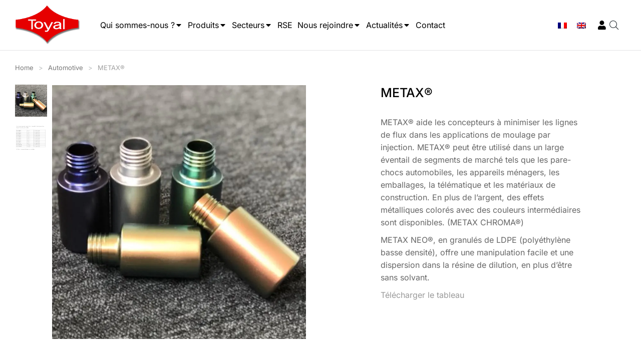

--- FILE ---
content_type: text/html; charset=UTF-8
request_url: https://toyal-europe.com/produit/metax/
body_size: 36587
content:
<!DOCTYPE html>
<!--[if !(IE 6) | !(IE 7) | !(IE 8)  ]><!-->
<html lang="fr-FR" class="no-js">
<!--<![endif]-->
<head>
	<meta charset="UTF-8" />
		<meta name="viewport" content="width=device-width, initial-scale=1, maximum-scale=1, user-scalable=0">
			<link rel="profile" href="https://gmpg.org/xfn/11" />
	<script data-cfasync="false" data-no-defer="1" data-no-minify="1" data-no-optimize="1">var ewww_webp_supported=!1;function check_webp_feature(A,e){var w;e=void 0!==e?e:function(){},ewww_webp_supported?e(ewww_webp_supported):((w=new Image).onload=function(){ewww_webp_supported=0<w.width&&0<w.height,e&&e(ewww_webp_supported)},w.onerror=function(){e&&e(!1)},w.src="data:image/webp;base64,"+{alpha:"UklGRkoAAABXRUJQVlA4WAoAAAAQAAAAAAAAAAAAQUxQSAwAAAARBxAR/Q9ERP8DAABWUDggGAAAABQBAJ0BKgEAAQAAAP4AAA3AAP7mtQAAAA=="}[A])}check_webp_feature("alpha");</script><script data-cfasync="false" data-no-defer="1" data-no-minify="1" data-no-optimize="1">var Arrive=function(c,w){"use strict";if(c.MutationObserver&&"undefined"!=typeof HTMLElement){var r,a=0,u=(r=HTMLElement.prototype.matches||HTMLElement.prototype.webkitMatchesSelector||HTMLElement.prototype.mozMatchesSelector||HTMLElement.prototype.msMatchesSelector,{matchesSelector:function(e,t){return e instanceof HTMLElement&&r.call(e,t)},addMethod:function(e,t,r){var a=e[t];e[t]=function(){return r.length==arguments.length?r.apply(this,arguments):"function"==typeof a?a.apply(this,arguments):void 0}},callCallbacks:function(e,t){t&&t.options.onceOnly&&1==t.firedElems.length&&(e=[e[0]]);for(var r,a=0;r=e[a];a++)r&&r.callback&&r.callback.call(r.elem,r.elem);t&&t.options.onceOnly&&1==t.firedElems.length&&t.me.unbindEventWithSelectorAndCallback.call(t.target,t.selector,t.callback)},checkChildNodesRecursively:function(e,t,r,a){for(var i,n=0;i=e[n];n++)r(i,t,a)&&a.push({callback:t.callback,elem:i}),0<i.childNodes.length&&u.checkChildNodesRecursively(i.childNodes,t,r,a)},mergeArrays:function(e,t){var r,a={};for(r in e)e.hasOwnProperty(r)&&(a[r]=e[r]);for(r in t)t.hasOwnProperty(r)&&(a[r]=t[r]);return a},toElementsArray:function(e){return e=void 0!==e&&("number"!=typeof e.length||e===c)?[e]:e}}),e=(l.prototype.addEvent=function(e,t,r,a){a={target:e,selector:t,options:r,callback:a,firedElems:[]};return this._beforeAdding&&this._beforeAdding(a),this._eventsBucket.push(a),a},l.prototype.removeEvent=function(e){for(var t,r=this._eventsBucket.length-1;t=this._eventsBucket[r];r--)e(t)&&(this._beforeRemoving&&this._beforeRemoving(t),(t=this._eventsBucket.splice(r,1))&&t.length&&(t[0].callback=null))},l.prototype.beforeAdding=function(e){this._beforeAdding=e},l.prototype.beforeRemoving=function(e){this._beforeRemoving=e},l),t=function(i,n){var o=new e,l=this,s={fireOnAttributesModification:!1};return o.beforeAdding(function(t){var e=t.target;e!==c.document&&e!==c||(e=document.getElementsByTagName("html")[0]);var r=new MutationObserver(function(e){n.call(this,e,t)}),a=i(t.options);r.observe(e,a),t.observer=r,t.me=l}),o.beforeRemoving(function(e){e.observer.disconnect()}),this.bindEvent=function(e,t,r){t=u.mergeArrays(s,t);for(var a=u.toElementsArray(this),i=0;i<a.length;i++)o.addEvent(a[i],e,t,r)},this.unbindEvent=function(){var r=u.toElementsArray(this);o.removeEvent(function(e){for(var t=0;t<r.length;t++)if(this===w||e.target===r[t])return!0;return!1})},this.unbindEventWithSelectorOrCallback=function(r){var a=u.toElementsArray(this),i=r,e="function"==typeof r?function(e){for(var t=0;t<a.length;t++)if((this===w||e.target===a[t])&&e.callback===i)return!0;return!1}:function(e){for(var t=0;t<a.length;t++)if((this===w||e.target===a[t])&&e.selector===r)return!0;return!1};o.removeEvent(e)},this.unbindEventWithSelectorAndCallback=function(r,a){var i=u.toElementsArray(this);o.removeEvent(function(e){for(var t=0;t<i.length;t++)if((this===w||e.target===i[t])&&e.selector===r&&e.callback===a)return!0;return!1})},this},i=new function(){var s={fireOnAttributesModification:!1,onceOnly:!1,existing:!1};function n(e,t,r){return!(!u.matchesSelector(e,t.selector)||(e._id===w&&(e._id=a++),-1!=t.firedElems.indexOf(e._id)))&&(t.firedElems.push(e._id),!0)}var c=(i=new t(function(e){var t={attributes:!1,childList:!0,subtree:!0};return e.fireOnAttributesModification&&(t.attributes=!0),t},function(e,i){e.forEach(function(e){var t=e.addedNodes,r=e.target,a=[];null!==t&&0<t.length?u.checkChildNodesRecursively(t,i,n,a):"attributes"===e.type&&n(r,i)&&a.push({callback:i.callback,elem:r}),u.callCallbacks(a,i)})})).bindEvent;return i.bindEvent=function(e,t,r){t=void 0===r?(r=t,s):u.mergeArrays(s,t);var a=u.toElementsArray(this);if(t.existing){for(var i=[],n=0;n<a.length;n++)for(var o=a[n].querySelectorAll(e),l=0;l<o.length;l++)i.push({callback:r,elem:o[l]});if(t.onceOnly&&i.length)return r.call(i[0].elem,i[0].elem);setTimeout(u.callCallbacks,1,i)}c.call(this,e,t,r)},i},o=new function(){var a={};function i(e,t){return u.matchesSelector(e,t.selector)}var n=(o=new t(function(){return{childList:!0,subtree:!0}},function(e,r){e.forEach(function(e){var t=e.removedNodes,e=[];null!==t&&0<t.length&&u.checkChildNodesRecursively(t,r,i,e),u.callCallbacks(e,r)})})).bindEvent;return o.bindEvent=function(e,t,r){t=void 0===r?(r=t,a):u.mergeArrays(a,t),n.call(this,e,t,r)},o};d(HTMLElement.prototype),d(NodeList.prototype),d(HTMLCollection.prototype),d(HTMLDocument.prototype),d(Window.prototype);var n={};return s(i,n,"unbindAllArrive"),s(o,n,"unbindAllLeave"),n}function l(){this._eventsBucket=[],this._beforeAdding=null,this._beforeRemoving=null}function s(e,t,r){u.addMethod(t,r,e.unbindEvent),u.addMethod(t,r,e.unbindEventWithSelectorOrCallback),u.addMethod(t,r,e.unbindEventWithSelectorAndCallback)}function d(e){e.arrive=i.bindEvent,s(i,e,"unbindArrive"),e.leave=o.bindEvent,s(o,e,"unbindLeave")}}(window,void 0),ewww_webp_supported=!1;function check_webp_feature(e,t){var r;ewww_webp_supported?t(ewww_webp_supported):((r=new Image).onload=function(){ewww_webp_supported=0<r.width&&0<r.height,t(ewww_webp_supported)},r.onerror=function(){t(!1)},r.src="data:image/webp;base64,"+{alpha:"UklGRkoAAABXRUJQVlA4WAoAAAAQAAAAAAAAAAAAQUxQSAwAAAARBxAR/Q9ERP8DAABWUDggGAAAABQBAJ0BKgEAAQAAAP4AAA3AAP7mtQAAAA==",animation:"UklGRlIAAABXRUJQVlA4WAoAAAASAAAAAAAAAAAAQU5JTQYAAAD/////AABBTk1GJgAAAAAAAAAAAAAAAAAAAGQAAABWUDhMDQAAAC8AAAAQBxAREYiI/gcA"}[e])}function ewwwLoadImages(e){if(e){for(var t=document.querySelectorAll(".batch-image img, .image-wrapper a, .ngg-pro-masonry-item a, .ngg-galleria-offscreen-seo-wrapper a"),r=0,a=t.length;r<a;r++)ewwwAttr(t[r],"data-src",t[r].getAttribute("data-webp")),ewwwAttr(t[r],"data-thumbnail",t[r].getAttribute("data-webp-thumbnail"));for(var i=document.querySelectorAll("div.woocommerce-product-gallery__image"),r=0,a=i.length;r<a;r++)ewwwAttr(i[r],"data-thumb",i[r].getAttribute("data-webp-thumb"))}for(var n=document.querySelectorAll("video"),r=0,a=n.length;r<a;r++)ewwwAttr(n[r],"poster",e?n[r].getAttribute("data-poster-webp"):n[r].getAttribute("data-poster-image"));for(var o,l=document.querySelectorAll("img.ewww_webp_lazy_load"),r=0,a=l.length;r<a;r++)e&&(ewwwAttr(l[r],"data-lazy-srcset",l[r].getAttribute("data-lazy-srcset-webp")),ewwwAttr(l[r],"data-srcset",l[r].getAttribute("data-srcset-webp")),ewwwAttr(l[r],"data-lazy-src",l[r].getAttribute("data-lazy-src-webp")),ewwwAttr(l[r],"data-src",l[r].getAttribute("data-src-webp")),ewwwAttr(l[r],"data-orig-file",l[r].getAttribute("data-webp-orig-file")),ewwwAttr(l[r],"data-medium-file",l[r].getAttribute("data-webp-medium-file")),ewwwAttr(l[r],"data-large-file",l[r].getAttribute("data-webp-large-file")),null!=(o=l[r].getAttribute("srcset"))&&!1!==o&&o.includes("R0lGOD")&&ewwwAttr(l[r],"src",l[r].getAttribute("data-lazy-src-webp"))),l[r].className=l[r].className.replace(/\bewww_webp_lazy_load\b/,"");for(var s=document.querySelectorAll(".ewww_webp"),r=0,a=s.length;r<a;r++)e?(ewwwAttr(s[r],"srcset",s[r].getAttribute("data-srcset-webp")),ewwwAttr(s[r],"src",s[r].getAttribute("data-src-webp")),ewwwAttr(s[r],"data-orig-file",s[r].getAttribute("data-webp-orig-file")),ewwwAttr(s[r],"data-medium-file",s[r].getAttribute("data-webp-medium-file")),ewwwAttr(s[r],"data-large-file",s[r].getAttribute("data-webp-large-file")),ewwwAttr(s[r],"data-large_image",s[r].getAttribute("data-webp-large_image")),ewwwAttr(s[r],"data-src",s[r].getAttribute("data-webp-src"))):(ewwwAttr(s[r],"srcset",s[r].getAttribute("data-srcset-img")),ewwwAttr(s[r],"src",s[r].getAttribute("data-src-img"))),s[r].className=s[r].className.replace(/\bewww_webp\b/,"ewww_webp_loaded");window.jQuery&&jQuery.fn.isotope&&jQuery.fn.imagesLoaded&&(jQuery(".fusion-posts-container-infinite").imagesLoaded(function(){jQuery(".fusion-posts-container-infinite").hasClass("isotope")&&jQuery(".fusion-posts-container-infinite").isotope()}),jQuery(".fusion-portfolio:not(.fusion-recent-works) .fusion-portfolio-wrapper").imagesLoaded(function(){jQuery(".fusion-portfolio:not(.fusion-recent-works) .fusion-portfolio-wrapper").isotope()}))}function ewwwWebPInit(e){ewwwLoadImages(e),ewwwNggLoadGalleries(e),document.arrive(".ewww_webp",function(){ewwwLoadImages(e)}),document.arrive(".ewww_webp_lazy_load",function(){ewwwLoadImages(e)}),document.arrive("videos",function(){ewwwLoadImages(e)}),"loading"==document.readyState?document.addEventListener("DOMContentLoaded",ewwwJSONParserInit):("undefined"!=typeof galleries&&ewwwNggParseGalleries(e),ewwwWooParseVariations(e))}function ewwwAttr(e,t,r){null!=r&&!1!==r&&e.setAttribute(t,r)}function ewwwJSONParserInit(){"undefined"!=typeof galleries&&check_webp_feature("alpha",ewwwNggParseGalleries),check_webp_feature("alpha",ewwwWooParseVariations)}function ewwwWooParseVariations(e){if(e)for(var t=document.querySelectorAll("form.variations_form"),r=0,a=t.length;r<a;r++){var i=t[r].getAttribute("data-product_variations"),n=!1;try{for(var o in i=JSON.parse(i))void 0!==i[o]&&void 0!==i[o].image&&(void 0!==i[o].image.src_webp&&(i[o].image.src=i[o].image.src_webp,n=!0),void 0!==i[o].image.srcset_webp&&(i[o].image.srcset=i[o].image.srcset_webp,n=!0),void 0!==i[o].image.full_src_webp&&(i[o].image.full_src=i[o].image.full_src_webp,n=!0),void 0!==i[o].image.gallery_thumbnail_src_webp&&(i[o].image.gallery_thumbnail_src=i[o].image.gallery_thumbnail_src_webp,n=!0),void 0!==i[o].image.thumb_src_webp&&(i[o].image.thumb_src=i[o].image.thumb_src_webp,n=!0));n&&ewwwAttr(t[r],"data-product_variations",JSON.stringify(i))}catch(e){}}}function ewwwNggParseGalleries(e){if(e)for(var t in galleries){var r=galleries[t];galleries[t].images_list=ewwwNggParseImageList(r.images_list)}}function ewwwNggLoadGalleries(e){e&&document.addEventListener("ngg.galleria.themeadded",function(e,t){window.ngg_galleria._create_backup=window.ngg_galleria.create,window.ngg_galleria.create=function(e,t){var r=$(e).data("id");return galleries["gallery_"+r].images_list=ewwwNggParseImageList(galleries["gallery_"+r].images_list),window.ngg_galleria._create_backup(e,t)}})}function ewwwNggParseImageList(e){for(var t in e){var r=e[t];if(void 0!==r["image-webp"]&&(e[t].image=r["image-webp"],delete e[t]["image-webp"]),void 0!==r["thumb-webp"]&&(e[t].thumb=r["thumb-webp"],delete e[t]["thumb-webp"]),void 0!==r.full_image_webp&&(e[t].full_image=r.full_image_webp,delete e[t].full_image_webp),void 0!==r.srcsets)for(var a in r.srcsets)nggSrcset=r.srcsets[a],void 0!==r.srcsets[a+"-webp"]&&(e[t].srcsets[a]=r.srcsets[a+"-webp"],delete e[t].srcsets[a+"-webp"]);if(void 0!==r.full_srcsets)for(var i in r.full_srcsets)nggFSrcset=r.full_srcsets[i],void 0!==r.full_srcsets[i+"-webp"]&&(e[t].full_srcsets[i]=r.full_srcsets[i+"-webp"],delete e[t].full_srcsets[i+"-webp"])}return e}check_webp_feature("alpha",ewwwWebPInit);</script><title>METAX® - Toyal Europe</title>
<link data-rocket-preload as="style" href="https://fonts.googleapis.com/css?family=Nunito%20Sans%3A200%2C300%2C400%2C600%2C700%7CRoboto%3A400%2C600%2C700%7CNunito%3A300%2C400%2C600%2C700%7CMerriweather%3A400%2C600%2C700%7CInter%3A400%2C600%2C700&#038;display=swap" rel="preload">
<link href="https://fonts.googleapis.com/css?family=Nunito%20Sans%3A200%2C300%2C400%2C600%2C700%7CRoboto%3A400%2C600%2C700%7CNunito%3A300%2C400%2C600%2C700%7CMerriweather%3A400%2C600%2C700%7CInter%3A400%2C600%2C700&#038;display=swap" media="print" onload="this.media=&#039;all&#039;" rel="stylesheet">
<noscript><link rel="stylesheet" href="https://fonts.googleapis.com/css?family=Nunito%20Sans%3A200%2C300%2C400%2C600%2C700%7CRoboto%3A400%2C600%2C700%7CNunito%3A300%2C400%2C600%2C700%7CMerriweather%3A400%2C600%2C700%7CInter%3A400%2C600%2C700&#038;display=swap"></noscript>
	<style>img:is([sizes="auto" i], [sizes^="auto," i]) { contain-intrinsic-size: 3000px 1500px }</style>
	<link rel="alternate" hreflang="fr" href="https://toyal-europe.com/produit/metax/" />
<link rel="alternate" hreflang="en" href="https://toyal-europe.com/en/product/metax/" />
<link rel="alternate" hreflang="x-default" href="https://toyal-europe.com/produit/metax/" />
<meta property="product:price:amount" content="0">
<meta property="product:price:currency" content="USD">
<meta name="dc.title" content="METAX® - Toyal Europe">
<meta name="dc.description" content="Découvrez METAX, un additif pour moulage par injection qui minimise les lignes de flux. Adapté à divers segments de marché, METAX offre des effets métalliques.">
<meta name="dc.relation" content="https://toyal-europe.com/produit/metax/">
<meta name="dc.source" content="https://toyal-europe.com/">
<meta name="dc.language" content="fr_FR">
<meta name="description" content="Découvrez METAX, un additif pour moulage par injection qui minimise les lignes de flux. Adapté à divers segments de marché, METAX offre des effets métalliques.">
<meta name="robots" content="index, follow, max-snippet:-1, max-image-preview:large, max-video-preview:-1">
<link rel="canonical" href="https://toyal-europe.com/produit/metax/">
<meta property="og:url" content="https://toyal-europe.com/produit/metax/">
<meta property="og:site_name" content="Toyal Europe">
<meta property="og:locale" content="fr_FR">
<meta property="og:locale:alternate" content="en_US">
<meta property="og:type" content="og:product">
<meta property="og:title" content="METAX® - Toyal Europe">
<meta property="og:description" content="Découvrez METAX, un additif pour moulage par injection qui minimise les lignes de flux. Adapté à divers segments de marché, METAX offre des effets métalliques.">
<meta property="og:image" content="https://toyal-europe.com/wp-content/uploads/2022/11/metax-miniature.jpg">
<meta property="og:image:secure_url" content="https://toyal-europe.com/wp-content/uploads/2022/11/metax-miniature.jpg">
<meta property="og:image:width" content="800">
<meta property="og:image:height" content="800">
<meta property="og:image:alt" content="metax">
<meta property="fb:pages" content="">
<meta property="fb:admins" content="">
<meta property="fb:app_id" content="">
<meta name="twitter:card" content="summary">
<meta name="twitter:title" content="METAX® - Toyal Europe">
<meta name="twitter:description" content="Découvrez METAX, un additif pour moulage par injection qui minimise les lignes de flux. Adapté à divers segments de marché, METAX offre des effets métalliques.">
<meta name="twitter:image" content="https://toyal-europe.com/wp-content/uploads/2022/11/metax-miniature.jpg">
<link rel='dns-prefetch' href='//fonts.googleapis.com' />
<link href='https://fonts.gstatic.com' crossorigin rel='preconnect' />
<link rel="alternate" type="application/rss+xml" title="Toyal Europe &raquo; Flux" href="https://toyal-europe.com/feed/" />
<link rel="alternate" type="application/rss+xml" title="Toyal Europe &raquo; Flux des commentaires" href="https://toyal-europe.com/comments/feed/" />
<link rel="alternate" type="application/rss+xml" title="Toyal Europe &raquo; METAX® Flux des commentaires" href="https://toyal-europe.com/produit/metax/feed/" />
		<!-- This site uses the Google Analytics by MonsterInsights plugin v9.10.0 - Using Analytics tracking - https://www.monsterinsights.com/ -->
							<script src="//www.googletagmanager.com/gtag/js?id=G-Z0P6957PZZ"  data-cfasync="false" data-wpfc-render="false" async></script>
			<script data-cfasync="false" data-wpfc-render="false">
				var mi_version = '9.10.0';
				var mi_track_user = true;
				var mi_no_track_reason = '';
								var MonsterInsightsDefaultLocations = {"page_location":"https:\/\/toyal-europe.com\/produit\/metax\/"};
								if ( typeof MonsterInsightsPrivacyGuardFilter === 'function' ) {
					var MonsterInsightsLocations = (typeof MonsterInsightsExcludeQuery === 'object') ? MonsterInsightsPrivacyGuardFilter( MonsterInsightsExcludeQuery ) : MonsterInsightsPrivacyGuardFilter( MonsterInsightsDefaultLocations );
				} else {
					var MonsterInsightsLocations = (typeof MonsterInsightsExcludeQuery === 'object') ? MonsterInsightsExcludeQuery : MonsterInsightsDefaultLocations;
				}

								var disableStrs = [
										'ga-disable-G-Z0P6957PZZ',
									];

				/* Function to detect opted out users */
				function __gtagTrackerIsOptedOut() {
					for (var index = 0; index < disableStrs.length; index++) {
						if (document.cookie.indexOf(disableStrs[index] + '=true') > -1) {
							return true;
						}
					}

					return false;
				}

				/* Disable tracking if the opt-out cookie exists. */
				if (__gtagTrackerIsOptedOut()) {
					for (var index = 0; index < disableStrs.length; index++) {
						window[disableStrs[index]] = true;
					}
				}

				/* Opt-out function */
				function __gtagTrackerOptout() {
					for (var index = 0; index < disableStrs.length; index++) {
						document.cookie = disableStrs[index] + '=true; expires=Thu, 31 Dec 2099 23:59:59 UTC; path=/';
						window[disableStrs[index]] = true;
					}
				}

				if ('undefined' === typeof gaOptout) {
					function gaOptout() {
						__gtagTrackerOptout();
					}
				}
								window.dataLayer = window.dataLayer || [];

				window.MonsterInsightsDualTracker = {
					helpers: {},
					trackers: {},
				};
				if (mi_track_user) {
					function __gtagDataLayer() {
						dataLayer.push(arguments);
					}

					function __gtagTracker(type, name, parameters) {
						if (!parameters) {
							parameters = {};
						}

						if (parameters.send_to) {
							__gtagDataLayer.apply(null, arguments);
							return;
						}

						if (type === 'event') {
														parameters.send_to = monsterinsights_frontend.v4_id;
							var hookName = name;
							if (typeof parameters['event_category'] !== 'undefined') {
								hookName = parameters['event_category'] + ':' + name;
							}

							if (typeof MonsterInsightsDualTracker.trackers[hookName] !== 'undefined') {
								MonsterInsightsDualTracker.trackers[hookName](parameters);
							} else {
								__gtagDataLayer('event', name, parameters);
							}
							
						} else {
							__gtagDataLayer.apply(null, arguments);
						}
					}

					__gtagTracker('js', new Date());
					__gtagTracker('set', {
						'developer_id.dZGIzZG': true,
											});
					if ( MonsterInsightsLocations.page_location ) {
						__gtagTracker('set', MonsterInsightsLocations);
					}
										__gtagTracker('config', 'G-Z0P6957PZZ', {"forceSSL":"true","anonymize_ip":"true","link_attribution":"true"} );
										window.gtag = __gtagTracker;										(function () {
						/* https://developers.google.com/analytics/devguides/collection/analyticsjs/ */
						/* ga and __gaTracker compatibility shim. */
						var noopfn = function () {
							return null;
						};
						var newtracker = function () {
							return new Tracker();
						};
						var Tracker = function () {
							return null;
						};
						var p = Tracker.prototype;
						p.get = noopfn;
						p.set = noopfn;
						p.send = function () {
							var args = Array.prototype.slice.call(arguments);
							args.unshift('send');
							__gaTracker.apply(null, args);
						};
						var __gaTracker = function () {
							var len = arguments.length;
							if (len === 0) {
								return;
							}
							var f = arguments[len - 1];
							if (typeof f !== 'object' || f === null || typeof f.hitCallback !== 'function') {
								if ('send' === arguments[0]) {
									var hitConverted, hitObject = false, action;
									if ('event' === arguments[1]) {
										if ('undefined' !== typeof arguments[3]) {
											hitObject = {
												'eventAction': arguments[3],
												'eventCategory': arguments[2],
												'eventLabel': arguments[4],
												'value': arguments[5] ? arguments[5] : 1,
											}
										}
									}
									if ('pageview' === arguments[1]) {
										if ('undefined' !== typeof arguments[2]) {
											hitObject = {
												'eventAction': 'page_view',
												'page_path': arguments[2],
											}
										}
									}
									if (typeof arguments[2] === 'object') {
										hitObject = arguments[2];
									}
									if (typeof arguments[5] === 'object') {
										Object.assign(hitObject, arguments[5]);
									}
									if ('undefined' !== typeof arguments[1].hitType) {
										hitObject = arguments[1];
										if ('pageview' === hitObject.hitType) {
											hitObject.eventAction = 'page_view';
										}
									}
									if (hitObject) {
										action = 'timing' === arguments[1].hitType ? 'timing_complete' : hitObject.eventAction;
										hitConverted = mapArgs(hitObject);
										__gtagTracker('event', action, hitConverted);
									}
								}
								return;
							}

							function mapArgs(args) {
								var arg, hit = {};
								var gaMap = {
									'eventCategory': 'event_category',
									'eventAction': 'event_action',
									'eventLabel': 'event_label',
									'eventValue': 'event_value',
									'nonInteraction': 'non_interaction',
									'timingCategory': 'event_category',
									'timingVar': 'name',
									'timingValue': 'value',
									'timingLabel': 'event_label',
									'page': 'page_path',
									'location': 'page_location',
									'title': 'page_title',
									'referrer' : 'page_referrer',
								};
								for (arg in args) {
																		if (!(!args.hasOwnProperty(arg) || !gaMap.hasOwnProperty(arg))) {
										hit[gaMap[arg]] = args[arg];
									} else {
										hit[arg] = args[arg];
									}
								}
								return hit;
							}

							try {
								f.hitCallback();
							} catch (ex) {
							}
						};
						__gaTracker.create = newtracker;
						__gaTracker.getByName = newtracker;
						__gaTracker.getAll = function () {
							return [];
						};
						__gaTracker.remove = noopfn;
						__gaTracker.loaded = true;
						window['__gaTracker'] = __gaTracker;
					})();
									} else {
										console.log("");
					(function () {
						function __gtagTracker() {
							return null;
						}

						window['__gtagTracker'] = __gtagTracker;
						window['gtag'] = __gtagTracker;
					})();
									}
			</script>
							<!-- / Google Analytics by MonsterInsights -->
		<style id='wp-emoji-styles-inline-css'>

	img.wp-smiley, img.emoji {
		display: inline !important;
		border: none !important;
		box-shadow: none !important;
		height: 1em !important;
		width: 1em !important;
		margin: 0 0.07em !important;
		vertical-align: -0.1em !important;
		background: none !important;
		padding: 0 !important;
	}
</style>
<style id='classic-theme-styles-inline-css'>
/*! This file is auto-generated */
.wp-block-button__link{color:#fff;background-color:#32373c;border-radius:9999px;box-shadow:none;text-decoration:none;padding:calc(.667em + 2px) calc(1.333em + 2px);font-size:1.125em}.wp-block-file__button{background:#32373c;color:#fff;text-decoration:none}
</style>
<style id='wp-job-openings-blocks-style-inline-css'>
.wp-block-create-block-wjo-block{background-color:#21759b;border:1px dotted red;color:#fff;padding:2px}.awsm-b-row{display:-webkit-box;display:-ms-flexbox;display:-webkit-flex;display:flex;display:flexbox;-webkit-flex-flow:row wrap;margin:0 -15px;-webkit-box-orient:horizontal;-webkit-box-direction:normal;-ms-flex-flow:row wrap;flex-flow:row wrap}.awsm-b-row,.awsm-b-row *,.awsm-b-row :after,.awsm-b-row :before{-webkit-box-sizing:border-box;box-sizing:border-box}.awsm-b-grid-item{display:-webkit-box;display:-ms-flexbox;display:-webkit-flex;display:flex;float:left;padding:0 15px!important;width:33.333%;-webkit-box-orient:vertical;-webkit-box-direction:normal;-ms-flex-direction:column;flex-direction:column;-webkit-flex-direction:column}.awsm-b-grid-col-4 .awsm-b-grid-item{width:25%}.awsm-b-grid-col-2 .awsm-b-grid-item{width:50%}.awsm-b-grid-col .awsm-b-grid-item{width:100%}.awsm-b-job-hide{display:none!important}.awsm-job-show{display:block!important}.awsm-b-job-item{background:#fff;font-size:14px;padding:20px}a.awsm-b-job-item{text-decoration:none!important}.awsm-b-grid-item .awsm-b-job-item{border:1px solid #dddfe3;border-radius:2px;-webkit-box-shadow:0 1px 4px 0 rgba(0,0,0,.05);box-shadow:0 1px 4px 0 rgba(0,0,0,.05);display:-webkit-box;display:-ms-flexbox;display:-webkit-flex;display:flex;margin-bottom:30px;-webkit-box-orient:vertical;-webkit-box-direction:normal;-ms-flex-direction:column;flex-direction:column;-webkit-flex-direction:column;-webkit-box-flex:1;-ms-flex-positive:1;flex-grow:1;-webkit-flex-grow:1;-webkit-transition:all .3s ease;transition:all .3s ease}.awsm-b-grid-item .awsm-b-job-item:focus,.awsm-b-grid-item .awsm-b-job-item:hover{-webkit-box-shadow:0 3px 15px -5px rgba(0,0,0,.2);box-shadow:0 3px 15px -5px rgba(0,0,0,.2)}.awsm-b-grid-item .awsm-job-featured-image{margin-bottom:14px}.awsm-b-job-item h2.awsm-b-job-post-title{font-size:18px;margin:0 0 15px;text-align:left}.awsm-b-job-item h2.awsm-b-job-post-title a{font-size:18px}.awsm-b-grid-item .awsm-job-info{margin-bottom:10px;min-height:83px}.awsm-b-grid-item .awsm-job-info p{margin:0 0 8px}.awsm-b-job-wrap:after{clear:both;content:"";display:table}.awsm-b-filter-wrap,.awsm-b-filter-wrap *{-webkit-box-sizing:border-box;box-sizing:border-box}.awsm-b-filter-wrap{margin:0 -10px 20px}.awsm-b-filter-wrap form{display:-webkit-box;display:-webkit-flex;display:-ms-flexbox;display:flex;-webkit-flex-wrap:wrap;-ms-flex-wrap:wrap;flex-wrap:wrap}.awsm-b-filter-wrap .awsm-b-filter-items{display:none}.awsm-b-filter-wrap.awsm-b-full-width-search-filter-wrap .awsm-b-filter-item-search,.awsm-b-filter-wrap.awsm-b-full-width-search-filter-wrap .awsm-b-filter-items,.awsm-b-filter-wrap.awsm-b-no-search-filter-wrap .awsm-b-filter-items{width:100%}.awsm-b-filter-toggle{border:1px solid #ccc;border-radius:4px;display:-webkit-box;display:-webkit-flex;display:-ms-flexbox;display:flex;-webkit-flex-flow:wrap;-ms-flex-flow:wrap;flex-flow:wrap;margin:0 10px 10px;outline:none!important;padding:12px;width:46px}.awsm-b-filter-toggle.awsm-on{background:#ccc}.awsm-b-filter-toggle svg{height:20px;width:20px}.awsm-b-filter-wrap.awsm-b-no-search-filter-wrap .awsm-b-filter-toggle{width:100%;-webkit-box-align:center;-webkit-align-items:center;-ms-flex-align:center;align-items:center;-webkit-box-pack:justify;-webkit-justify-content:space-between;-ms-flex-pack:justify;justify-content:space-between;text-decoration:none}.awsm-b-filter-wrap.awsm-b-no-search-filter-wrap .awsm-b-filter-toggle svg{height:22px;width:22px}@media(min-width:768px){.awsm-b-filter-wrap .awsm-b-filter-items{display:-webkit-box!important;display:-webkit-flex!important;display:-ms-flexbox!important;display:flex!important;-webkit-flex-wrap:wrap;-ms-flex-wrap:wrap;flex-wrap:wrap;width:calc(100% - 250px)}.awsm-b-filter-toggle{display:none}.awsm-b-filter-item-search{width:250px}}.awsm-b-filter-wrap .awsm-b-filter-item{padding:0 10px 10px}.awsm-b-filter-item-search{padding:0 10px 10px;position:relative}@media(max-width:768px){.awsm-b-filter-wrap .awsm-b-filter-items{width:100%}.awsm-b-filter-item-search{width:calc(100% - 66px)}.awsm-b-filter-wrap .awsm-b-filter-item .awsm-selectric-wrapper{min-width:100%}}.awsm-b-filter-wrap .awsm-b-filter-item .awsm-b-job-form-control{min-height:48px;padding-right:58px}.awsm-b-filter-item-search .awsm-b-job-form-control{min-height:48px;padding-right:48px}.awsm-b-filter-item-search-in{position:relative}.awsm-b-filter-item-search .awsm-b-job-search-icon-wrapper{color:#ccc;cursor:pointer;font-size:16px;height:100%;line-height:48px;position:absolute;right:0;text-align:center;top:0;width:48px}.awsm-b-jobs-none-container{padding:25px}.awsm-b-jobs-none-container p{margin:0;padding:5px}.awsm-b-row .awsm-b-jobs-pagination{padding:0 15px;width:100%}.awsm-b-jobs-pagination{float:left;width:100%}.awsm-b-load-more-main a.awsm-b-load-more,.awsm-load-more-classic a.page-numbers{background:#fff;border:1px solid #dddfe3;-webkit-box-shadow:0 1px 4px 0 rgba(0,0,0,.05);box-shadow:0 1px 4px 0 rgba(0,0,0,.05);display:block;margin:0!important;outline:none!important;padding:20px;text-align:center;text-decoration:none!important;-webkit-transition:all .3s ease;transition:all .3s ease}.awsm-load-more-classic a.page-numbers,.awsm-load-more-classic span.page-numbers{font-size:90%;padding:5px 10px}.awsm-load-more-classic{text-align:center}.awsm-b-load-more-main a.awsm-load-more:focus,.awsm-b-load-more-main a.awsm-load-more:hover,.awsm-load-more-classic a.page-numbers:focus,.awsm-load-more-classic a.page-numbers:hover{-webkit-box-shadow:0 3px 15px -5px rgba(0,0,0,.2);box-shadow:0 3px 15px -5px rgba(0,0,0,.2)}.awsm-b-jobs-pagination.awsm-load-more-classic ul{list-style:none;margin:0;padding:0}.awsm-b-jobs-pagination.awsm-load-more-classic ul li{display:inline-block}.awsm-b-lists{border:1px solid #ededed}.awsm-b-list-item{width:100%}.awsm-b-list-item h2.awsm-job-b-post-title{margin-bottom:0}.awsm-b-list-item .awsm-job-featured-image{float:left;margin-right:10px}.awsm-b-list-item .awsm-job-featured-image img{height:50px;width:50px}.awsm-b-list-item .awsm-b-job-item{border-bottom:1px solid rgba(0,0,0,.13)}.awsm-b-list-item .awsm-b-job-item:after{clear:both;content:"";display:table}.awsm-b-list-left-col{float:left;width:50%}.awsm-b-list-right-col{float:left;text-align:right;width:50%}.awsm-b-list-item .awsm-job-specification-wrapper{display:inline-block;vertical-align:middle}.awsm-b-list-item .awsm-job-specification-item{display:inline-block;margin:0 15px 0 0;vertical-align:middle}a.awsm-b-job-item .awsm-job-specification-item{color:#4c4c4c}.awsm-b-list-item .awsm-job-more-container{display:inline-block;vertical-align:middle}.awsm-job-more-container .awsm-job-more span:before{content:"→"}.awsm-b-lists .awsm-b-jobs-pagination{margin-top:30px}.awsm-job-specification-item>[class^=awsm-job-icon-]{margin-right:6px}.awsm-job-specification-term:after{content:", "}.awsm-job-specification-term:last-child:after{content:""}.awsm-job-single-wrap,.awsm-job-single-wrap *,.awsm-job-single-wrap :after,.awsm-job-single-wrap :before{-webkit-box-sizing:border-box;box-sizing:border-box}.awsm-job-single-wrap{margin-bottom:1.3em}.awsm-job-single-wrap:after{clear:both;content:"";display:table}.awsm-job-content{padding-bottom:32px}.awsm-job-single-wrap.awsm-col-2 .awsm-job-content{float:left;padding-right:15px;width:55%}.awsm-job-single-wrap.awsm-col-2 .awsm-job-form{float:left;padding-left:15px;width:45%}.awsm-job-head,.awsm_job_spec_above_content{margin-bottom:20px}.awsm-job-head h1{margin:0 0 20px}.awsm-job-list-info span{margin-right:10px}.awsm-job-single-wrap .awsm-job-expiration-label{font-weight:700}.awsm-job-form-inner{background:#fff;border:1px solid #dddfe3;padding:35px}.awsm-job-form-inner h2{margin:0 0 30px}.awsm-job-form-group{margin-bottom:20px}.awsm-job-form-group input[type=checkbox],.awsm-job-form-group input[type=radio]{margin-right:5px}.awsm-job-form-group label{display:block;margin-bottom:10px}.awsm-job-form-options-container label,.awsm-job-inline-group label{display:inline;font-weight:400}.awsm-b-job-form-control{display:block;width:100%}.awsm-job-form-options-container span{display:inline-block;margin-bottom:10px;margin-left:10px}.awsm-job-submit{background:#0195ff;border:1px solid #0195ff;color:#fff;padding:10px 30px}.awsm-job-submit:focus,.awsm-job-submit:hover{background:rgba(0,0,0,0);color:#0195ff}.awsm-job-form-error{color:#db4c4c;font-weight:500}.awsm-b-job-form-control.awsm-job-form-error,.awsm-b-job-form-control.awsm-job-form-error:focus{border:1px solid #db4c4c}.awsm-error-message,.awsm-success-message{padding:12px 25px}.awsm-error-message p:empty,.awsm-success-message p:empty{display:none}.awsm-error-message p,.awsm-success-message p{margin:0!important;padding:0!important}.awsm-success-message{border:1px solid #1ea508}.awsm-error-message{border:1px solid #db4c4c}ul.awsm-error-message li{line-height:1.8em;margin-left:1.2em}.awsm-expired-message{padding:25px}.awsm-expired-message p{margin:1em 0}.awsm-job-container{margin:0 auto;max-width:1170px;padding:50px 0;width:100%}.awsm-jobs-loading{position:relative}.awsm-b-job-listings:after{content:"";height:100%;left:0;opacity:0;position:absolute;top:0;-webkit-transition:all .3s ease;transition:all .3s ease;visibility:hidden;width:100%}.awsm-b-job-listings.awsm-jobs-loading:after{opacity:1;visibility:visible}.awsm-b-sr-only{height:1px;margin:-1px;overflow:hidden;padding:0;position:absolute;width:1px;clip:rect(0,0,0,0);border:0}@media(max-width:1024px){.awsm-b-grid-col-4 .awsm-b-grid-item{width:33.333%}}@media(max-width:992px){.awsm-job-single-wrap.awsm-col-2 .awsm-job-content{padding-right:0;width:100%}.awsm-job-single-wrap.awsm-col-2 .awsm-job-form{padding-left:0;width:100%}}@media(max-width:768px){.awsm-b-grid-col-3 .awsm-b-grid-item,.awsm-b-grid-col-4 .awsm-b-grid-item,.awsm-b-grid-item{width:50%}.awsm-b-list-left-col{padding-bottom:10px;width:100%}.awsm-b-list-right-col{text-align:left;width:100%}}@media(max-width:648px){.awsm-b-grid-col-2 .awsm-b-grid-item,.awsm-b-grid-col-3 .awsm-b-grid-item,.awsm-b-grid-col-4 .awsm-b-grid-item,.awsm-b-grid-item{width:100%}.awsm-b-list-item .awsm-job-specification-wrapper{display:block;float:none;padding-bottom:5px}.awsm-b-list-item .awsm-job-more-container{display:block;float:none}}.awsm-job-form-plugin-style .awsm-b-job-form-control{border:1px solid #ccc;border-radius:4px;color:#060606;display:block;font:inherit;line-height:1;min-height:46px;padding:8px 15px;-webkit-transition:all .3s ease;transition:all .3s ease;width:100%}.awsm-job-form-plugin-style .awsm-b-job-form-control:focus{border-color:#060606;-webkit-box-shadow:none;box-shadow:none;outline:none}.awsm-job-form-plugin-style .awsm-b-job-form-control.awsm-job-form-error{border-color:#db4c4c}.awsm-job-form-plugin-style textarea.awsm-b-job-form-control{min-height:80px}.awsm-job-form-plugin-style .awsm-application-submit-btn,.awsm-job-form-plugin-style .awsm-jobs-primary-button{background:#060606;border-radius:45px;color:#fff;padding:16px 32px;-webkit-transition:all .3s ease;transition:all .3s ease}.awsm-job-form-plugin-style .awsm-application-submit-btn:focus,.awsm-job-form-plugin-style .awsm-application-submit-btn:hover,.awsm-job-form-plugin-style .awsm-jobs-primary-button:focus,.awsm-job-form-plugin-style .awsm-jobs-primary-button:hover{background:#060606;color:#fff;outline:none}.awsm-job-form-plugin-style .awsm-jobs-primary-button{cursor:pointer}.awsm-job-form-plugin-style .awsm-jobs-primary-button:disabled{opacity:.5;pointer-events:none}.awsm-job-form-plugin-style .awsm-selectric{border-color:#ccc;border-radius:4px;-webkit-box-shadow:none;box-shadow:none}.awsm-job-form-plugin-style .awsm-selectric-open .awsm-selectric{border-color:#060606}.awsm-job-form-plugin-style .awsm-selectric .label{margin-left:15px}.awsm-jobs-is-block-theme .site-branding{padding:0 2.1rem}.awsm-jobs-is-block-theme .site-content{padding:0 2.1rem 3rem}.awsm-jobs-is-block-theme .site-title{margin-bottom:0}.awsm-b-job-wrap,.awsm-b-job-wrap *{-webkit-box-sizing:border-box;box-sizing:border-box}

</style>
<style id='wppb-content-restriction-start-style-inline-css'>


</style>
<style id='wppb-content-restriction-end-style-inline-css'>


</style>
<style id='wppb-edit-profile-style-inline-css'>


</style>
<style id='wppb-login-style-inline-css'>


</style>
<style id='wppb-recover-password-style-inline-css'>


</style>
<style id='wppb-register-style-inline-css'>


</style>
<style id='wpseopress-local-business-style-inline-css'>
span.wp-block-wpseopress-local-business-field{margin-right:8px}

</style>
<style id='wpseopress-table-of-contents-style-inline-css'>
.wp-block-wpseopress-table-of-contents li.active>a{font-weight:bold}

</style>
<link data-minify="1" rel='stylesheet' id='awsm-jobs-general-css' href='https://toyal-europe.com/wp-content/cache/min/1/wp-content/plugins/wp-job-openings/assets/css/general.min.css?ver=1753709321' media='all' />
<link rel='stylesheet' id='awsm-jobs-style-css' href='https://toyal-europe.com/wp-content/plugins/wp-job-openings/assets/css/style.min.css?ver=3.5.4' media='all' />
<style id='global-styles-inline-css'>
:root{--wp--preset--aspect-ratio--square: 1;--wp--preset--aspect-ratio--4-3: 4/3;--wp--preset--aspect-ratio--3-4: 3/4;--wp--preset--aspect-ratio--3-2: 3/2;--wp--preset--aspect-ratio--2-3: 2/3;--wp--preset--aspect-ratio--16-9: 16/9;--wp--preset--aspect-ratio--9-16: 9/16;--wp--preset--color--black: #000000;--wp--preset--color--cyan-bluish-gray: #abb8c3;--wp--preset--color--white: #FFF;--wp--preset--color--pale-pink: #f78da7;--wp--preset--color--vivid-red: #cf2e2e;--wp--preset--color--luminous-vivid-orange: #ff6900;--wp--preset--color--luminous-vivid-amber: #fcb900;--wp--preset--color--light-green-cyan: #7bdcb5;--wp--preset--color--vivid-green-cyan: #00d084;--wp--preset--color--pale-cyan-blue: #8ed1fc;--wp--preset--color--vivid-cyan-blue: #0693e3;--wp--preset--color--vivid-purple: #9b51e0;--wp--preset--color--accent: #999999;--wp--preset--color--dark-gray: #111;--wp--preset--color--light-gray: #767676;--wp--preset--gradient--vivid-cyan-blue-to-vivid-purple: linear-gradient(135deg,rgba(6,147,227,1) 0%,rgb(155,81,224) 100%);--wp--preset--gradient--light-green-cyan-to-vivid-green-cyan: linear-gradient(135deg,rgb(122,220,180) 0%,rgb(0,208,130) 100%);--wp--preset--gradient--luminous-vivid-amber-to-luminous-vivid-orange: linear-gradient(135deg,rgba(252,185,0,1) 0%,rgba(255,105,0,1) 100%);--wp--preset--gradient--luminous-vivid-orange-to-vivid-red: linear-gradient(135deg,rgba(255,105,0,1) 0%,rgb(207,46,46) 100%);--wp--preset--gradient--very-light-gray-to-cyan-bluish-gray: linear-gradient(135deg,rgb(238,238,238) 0%,rgb(169,184,195) 100%);--wp--preset--gradient--cool-to-warm-spectrum: linear-gradient(135deg,rgb(74,234,220) 0%,rgb(151,120,209) 20%,rgb(207,42,186) 40%,rgb(238,44,130) 60%,rgb(251,105,98) 80%,rgb(254,248,76) 100%);--wp--preset--gradient--blush-light-purple: linear-gradient(135deg,rgb(255,206,236) 0%,rgb(152,150,240) 100%);--wp--preset--gradient--blush-bordeaux: linear-gradient(135deg,rgb(254,205,165) 0%,rgb(254,45,45) 50%,rgb(107,0,62) 100%);--wp--preset--gradient--luminous-dusk: linear-gradient(135deg,rgb(255,203,112) 0%,rgb(199,81,192) 50%,rgb(65,88,208) 100%);--wp--preset--gradient--pale-ocean: linear-gradient(135deg,rgb(255,245,203) 0%,rgb(182,227,212) 50%,rgb(51,167,181) 100%);--wp--preset--gradient--electric-grass: linear-gradient(135deg,rgb(202,248,128) 0%,rgb(113,206,126) 100%);--wp--preset--gradient--midnight: linear-gradient(135deg,rgb(2,3,129) 0%,rgb(40,116,252) 100%);--wp--preset--font-size--small: 13px;--wp--preset--font-size--medium: 20px;--wp--preset--font-size--large: 36px;--wp--preset--font-size--x-large: 42px;--wp--preset--spacing--20: 0.44rem;--wp--preset--spacing--30: 0.67rem;--wp--preset--spacing--40: 1rem;--wp--preset--spacing--50: 1.5rem;--wp--preset--spacing--60: 2.25rem;--wp--preset--spacing--70: 3.38rem;--wp--preset--spacing--80: 5.06rem;--wp--preset--shadow--natural: 6px 6px 9px rgba(0, 0, 0, 0.2);--wp--preset--shadow--deep: 12px 12px 50px rgba(0, 0, 0, 0.4);--wp--preset--shadow--sharp: 6px 6px 0px rgba(0, 0, 0, 0.2);--wp--preset--shadow--outlined: 6px 6px 0px -3px rgba(255, 255, 255, 1), 6px 6px rgba(0, 0, 0, 1);--wp--preset--shadow--crisp: 6px 6px 0px rgba(0, 0, 0, 1);}:where(.is-layout-flex){gap: 0.5em;}:where(.is-layout-grid){gap: 0.5em;}body .is-layout-flex{display: flex;}.is-layout-flex{flex-wrap: wrap;align-items: center;}.is-layout-flex > :is(*, div){margin: 0;}body .is-layout-grid{display: grid;}.is-layout-grid > :is(*, div){margin: 0;}:where(.wp-block-columns.is-layout-flex){gap: 2em;}:where(.wp-block-columns.is-layout-grid){gap: 2em;}:where(.wp-block-post-template.is-layout-flex){gap: 1.25em;}:where(.wp-block-post-template.is-layout-grid){gap: 1.25em;}.has-black-color{color: var(--wp--preset--color--black) !important;}.has-cyan-bluish-gray-color{color: var(--wp--preset--color--cyan-bluish-gray) !important;}.has-white-color{color: var(--wp--preset--color--white) !important;}.has-pale-pink-color{color: var(--wp--preset--color--pale-pink) !important;}.has-vivid-red-color{color: var(--wp--preset--color--vivid-red) !important;}.has-luminous-vivid-orange-color{color: var(--wp--preset--color--luminous-vivid-orange) !important;}.has-luminous-vivid-amber-color{color: var(--wp--preset--color--luminous-vivid-amber) !important;}.has-light-green-cyan-color{color: var(--wp--preset--color--light-green-cyan) !important;}.has-vivid-green-cyan-color{color: var(--wp--preset--color--vivid-green-cyan) !important;}.has-pale-cyan-blue-color{color: var(--wp--preset--color--pale-cyan-blue) !important;}.has-vivid-cyan-blue-color{color: var(--wp--preset--color--vivid-cyan-blue) !important;}.has-vivid-purple-color{color: var(--wp--preset--color--vivid-purple) !important;}.has-black-background-color{background-color: var(--wp--preset--color--black) !important;}.has-cyan-bluish-gray-background-color{background-color: var(--wp--preset--color--cyan-bluish-gray) !important;}.has-white-background-color{background-color: var(--wp--preset--color--white) !important;}.has-pale-pink-background-color{background-color: var(--wp--preset--color--pale-pink) !important;}.has-vivid-red-background-color{background-color: var(--wp--preset--color--vivid-red) !important;}.has-luminous-vivid-orange-background-color{background-color: var(--wp--preset--color--luminous-vivid-orange) !important;}.has-luminous-vivid-amber-background-color{background-color: var(--wp--preset--color--luminous-vivid-amber) !important;}.has-light-green-cyan-background-color{background-color: var(--wp--preset--color--light-green-cyan) !important;}.has-vivid-green-cyan-background-color{background-color: var(--wp--preset--color--vivid-green-cyan) !important;}.has-pale-cyan-blue-background-color{background-color: var(--wp--preset--color--pale-cyan-blue) !important;}.has-vivid-cyan-blue-background-color{background-color: var(--wp--preset--color--vivid-cyan-blue) !important;}.has-vivid-purple-background-color{background-color: var(--wp--preset--color--vivid-purple) !important;}.has-black-border-color{border-color: var(--wp--preset--color--black) !important;}.has-cyan-bluish-gray-border-color{border-color: var(--wp--preset--color--cyan-bluish-gray) !important;}.has-white-border-color{border-color: var(--wp--preset--color--white) !important;}.has-pale-pink-border-color{border-color: var(--wp--preset--color--pale-pink) !important;}.has-vivid-red-border-color{border-color: var(--wp--preset--color--vivid-red) !important;}.has-luminous-vivid-orange-border-color{border-color: var(--wp--preset--color--luminous-vivid-orange) !important;}.has-luminous-vivid-amber-border-color{border-color: var(--wp--preset--color--luminous-vivid-amber) !important;}.has-light-green-cyan-border-color{border-color: var(--wp--preset--color--light-green-cyan) !important;}.has-vivid-green-cyan-border-color{border-color: var(--wp--preset--color--vivid-green-cyan) !important;}.has-pale-cyan-blue-border-color{border-color: var(--wp--preset--color--pale-cyan-blue) !important;}.has-vivid-cyan-blue-border-color{border-color: var(--wp--preset--color--vivid-cyan-blue) !important;}.has-vivid-purple-border-color{border-color: var(--wp--preset--color--vivid-purple) !important;}.has-vivid-cyan-blue-to-vivid-purple-gradient-background{background: var(--wp--preset--gradient--vivid-cyan-blue-to-vivid-purple) !important;}.has-light-green-cyan-to-vivid-green-cyan-gradient-background{background: var(--wp--preset--gradient--light-green-cyan-to-vivid-green-cyan) !important;}.has-luminous-vivid-amber-to-luminous-vivid-orange-gradient-background{background: var(--wp--preset--gradient--luminous-vivid-amber-to-luminous-vivid-orange) !important;}.has-luminous-vivid-orange-to-vivid-red-gradient-background{background: var(--wp--preset--gradient--luminous-vivid-orange-to-vivid-red) !important;}.has-very-light-gray-to-cyan-bluish-gray-gradient-background{background: var(--wp--preset--gradient--very-light-gray-to-cyan-bluish-gray) !important;}.has-cool-to-warm-spectrum-gradient-background{background: var(--wp--preset--gradient--cool-to-warm-spectrum) !important;}.has-blush-light-purple-gradient-background{background: var(--wp--preset--gradient--blush-light-purple) !important;}.has-blush-bordeaux-gradient-background{background: var(--wp--preset--gradient--blush-bordeaux) !important;}.has-luminous-dusk-gradient-background{background: var(--wp--preset--gradient--luminous-dusk) !important;}.has-pale-ocean-gradient-background{background: var(--wp--preset--gradient--pale-ocean) !important;}.has-electric-grass-gradient-background{background: var(--wp--preset--gradient--electric-grass) !important;}.has-midnight-gradient-background{background: var(--wp--preset--gradient--midnight) !important;}.has-small-font-size{font-size: var(--wp--preset--font-size--small) !important;}.has-medium-font-size{font-size: var(--wp--preset--font-size--medium) !important;}.has-large-font-size{font-size: var(--wp--preset--font-size--large) !important;}.has-x-large-font-size{font-size: var(--wp--preset--font-size--x-large) !important;}
:where(.wp-block-post-template.is-layout-flex){gap: 1.25em;}:where(.wp-block-post-template.is-layout-grid){gap: 1.25em;}
:where(.wp-block-columns.is-layout-flex){gap: 2em;}:where(.wp-block-columns.is-layout-grid){gap: 2em;}
:root :where(.wp-block-pullquote){font-size: 1.5em;line-height: 1.6;}
</style>
<link data-minify="1" rel='stylesheet' id='wpdm-fonticon-css' href='https://toyal-europe.com/wp-content/cache/min/1/wp-content/plugins/download-manager/assets/wpdm-iconfont/css/wpdm-icons.css?ver=1753709321' media='all' />
<link rel='stylesheet' id='wpdm-front-css' href='https://toyal-europe.com/wp-content/plugins/download-manager/assets/css/front.min.css?ver=6.8.3' media='all' />
<link rel='stylesheet' id='photoswipe-css' href='https://toyal-europe.com/wp-content/plugins/woocommerce/assets/css/photoswipe/photoswipe.min.css?ver=10.0.4' media='all' />
<link rel='stylesheet' id='photoswipe-default-skin-css' href='https://toyal-europe.com/wp-content/plugins/woocommerce/assets/css/photoswipe/default-skin/default-skin.min.css?ver=10.0.4' media='all' />
<style id='woocommerce-inline-inline-css'>
.woocommerce form .form-row .required { visibility: visible; }
</style>
<link data-minify="1" rel='stylesheet' id='wpdm-button-templates-css' href='https://toyal-europe.com/wp-content/cache/min/1/wp-content/plugins/wpdm-button-templates/buttons.css?ver=1753709321' media='all' />
<link rel='stylesheet' id='wpml-legacy-horizontal-list-0-css' href='https://toyal-europe.com/wp-content/plugins/sitepress-multilingual-cms/templates/language-switchers/legacy-list-horizontal/style.min.css?ver=1' media='all' />
<link rel='stylesheet' id='ywctm-frontend-css' href='https://toyal-europe.com/wp-content/plugins/yith-woocommerce-catalog-mode/assets/css/frontend.min.css?ver=2.49.0' media='all' />
<style id='ywctm-frontend-inline-css'>
form.cart button.single_add_to_cart_button, .ppc-button-wrapper, .wc-ppcp-paylater-msg__container, form.cart .quantity, .widget.woocommerce.widget_shopping_cart{display: none !important}
</style>
<link data-minify="1" rel='stylesheet' id='brands-styles-css' href='https://toyal-europe.com/wp-content/cache/min/1/wp-content/plugins/woocommerce/assets/css/brands.css?ver=1753709321' media='all' />
<link data-minify="1" rel='stylesheet' id='the7-font-css' href='https://toyal-europe.com/wp-content/cache/min/1/wp-content/themes/dt-the7/fonts/icomoon-the7-font/icomoon-the7-font.min.css?ver=1753709321' media='all' />
<link data-minify="1" rel='stylesheet' id='the7-awesome-fonts-css' href='https://toyal-europe.com/wp-content/cache/min/1/wp-content/themes/dt-the7/fonts/FontAwesome/css/all.min.css?ver=1753709321' media='all' />
<link rel='stylesheet' id='elementor-frontend-css' href='https://toyal-europe.com/wp-content/plugins/elementor/assets/css/frontend.min.css?ver=3.30.3' media='all' />
<link rel='stylesheet' id='widget-image-css' href='https://toyal-europe.com/wp-content/plugins/elementor/assets/css/widget-image.min.css?ver=3.30.3' media='all' />
<link rel='stylesheet' id='the7_horizontal-menu-css' href='https://toyal-europe.com/wp-content/themes/dt-the7/css/compatibility/elementor/the7-horizontal-menu-widget.min.css?ver=12.6.0' media='all' />
<link rel='stylesheet' id='the7-icon-widget-css' href='https://toyal-europe.com/wp-content/themes/dt-the7/css/compatibility/elementor/the7-icon-widget.min.css?ver=12.6.0' media='all' />
<link rel='stylesheet' id='the7-e-sticky-effect-css' href='https://toyal-europe.com/wp-content/themes/dt-the7/css/compatibility/elementor/the7-sticky-effects.min.css?ver=12.6.0' media='all' />
<link rel='stylesheet' id='widget-heading-css' href='https://toyal-europe.com/wp-content/plugins/elementor/assets/css/widget-heading.min.css?ver=3.30.3' media='all' />
<link rel='stylesheet' id='widget-spacer-css' href='https://toyal-europe.com/wp-content/plugins/elementor/assets/css/widget-spacer.min.css?ver=3.30.3' media='all' />
<link rel='stylesheet' id='the7-vertical-menu-widget-css' href='https://toyal-europe.com/wp-content/themes/dt-the7/css/compatibility/elementor/the7-vertical-menu-widget.min.css?ver=12.6.0' media='all' />
<link rel='stylesheet' id='the7-filter-decorations-base-css' href='https://toyal-europe.com/wp-content/themes/dt-the7/css/compatibility/elementor/the7-filter-decorations-base.min.css?ver=12.6.0' media='all' />
<link rel='stylesheet' id='the7-wc-products-css' href='https://toyal-europe.com/wp-content/themes/dt-the7/css/compatibility/elementor/the7-wc-products-widget.min.css?ver=12.6.0' media='all' />
<link rel='stylesheet' id='the7-carousel-navigation-css' href='https://toyal-europe.com/wp-content/themes/dt-the7/css/compatibility/elementor/the7-carousel-navigation.min.css?ver=12.6.0' media='all' />
<link data-minify="1" rel='stylesheet' id='elementor-icons-css' href='https://toyal-europe.com/wp-content/cache/min/1/wp-content/plugins/elementor/assets/lib/eicons/css/elementor-icons.min.css?ver=1753709321' media='all' />
<link rel='stylesheet' id='elementor-post-6-css' href='https://toyal-europe.com/wp-content/uploads/elementor/css/post-6.css?ver=1753709308' media='all' />
<link rel='stylesheet' id='elementor-post-50845-css' href='https://toyal-europe.com/wp-content/uploads/elementor/css/post-50845.css?ver=1753709310' media='all' />
<link rel='stylesheet' id='elementor-post-27899-css' href='https://toyal-europe.com/wp-content/uploads/elementor/css/post-27899.css?ver=1753709310' media='all' />
<link rel='stylesheet' id='elementor-post-37104-css' href='https://toyal-europe.com/wp-content/uploads/elementor/css/post-37104.css?ver=1753709581' media='all' />

<link rel='stylesheet' id='dt-main-css' href='https://toyal-europe.com/wp-content/themes/dt-the7/css/main.min.css?ver=12.6.0' media='all' />
<style id='dt-main-inline-css'>
body #load {
  display: block;
  height: 100%;
  overflow: hidden;
  position: fixed;
  width: 100%;
  z-index: 9901;
  opacity: 1;
  visibility: visible;
  transition: all .35s ease-out;
}
.load-wrap {
  width: 100%;
  height: 100%;
  background-position: center center;
  background-repeat: no-repeat;
  text-align: center;
  display: -ms-flexbox;
  display: -ms-flex;
  display: flex;
  -ms-align-items: center;
  -ms-flex-align: center;
  align-items: center;
  -ms-flex-flow: column wrap;
  flex-flow: column wrap;
  -ms-flex-pack: center;
  -ms-justify-content: center;
  justify-content: center;
}
.load-wrap > svg {
  position: absolute;
  top: 50%;
  left: 50%;
  transform: translate(-50%,-50%);
}
#load {
  background: var(--the7-elementor-beautiful-loading-bg,#ffffff);
  --the7-beautiful-spinner-color2: var(--the7-beautiful-spinner-color,rgba(0,0,0,0.12));
}

</style>
<link rel='stylesheet' id='the7-custom-scrollbar-css' href='https://toyal-europe.com/wp-content/themes/dt-the7/lib/custom-scrollbar/custom-scrollbar.min.css?ver=12.6.0' media='all' />
<link data-minify="1" rel='stylesheet' id='the7-css-vars-css' href='https://toyal-europe.com/wp-content/cache/min/1/wp-content/uploads/the7-css/css-vars.css?ver=1753709321' media='all' />
<link data-minify="1" rel='stylesheet' id='dt-custom-css' href='https://toyal-europe.com/wp-content/cache/min/1/wp-content/uploads/the7-css/custom.css?ver=1753709321' media='all' />
<link data-minify="1" rel='stylesheet' id='wc-dt-custom-css' href='https://toyal-europe.com/wp-content/cache/min/1/wp-content/uploads/the7-css/compatibility/wc-dt-custom.css?ver=1753709321' media='all' />
<link data-minify="1" rel='stylesheet' id='dt-media-css' href='https://toyal-europe.com/wp-content/cache/min/1/wp-content/uploads/the7-css/media.css?ver=1753709321' media='all' />
<link data-minify="1" rel='stylesheet' id='the7-mega-menu-css' href='https://toyal-europe.com/wp-content/cache/min/1/wp-content/uploads/the7-css/mega-menu.css?ver=1753709321' media='all' />
<link data-minify="1" rel='stylesheet' id='the7-elements-css' href='https://toyal-europe.com/wp-content/cache/min/1/wp-content/uploads/the7-css/post-type-dynamic.css?ver=1753709321' media='all' />
<link rel='stylesheet' id='style-css' href='https://toyal-europe.com/wp-content/themes/dt-the7-child/style.css?ver=12.6.0' media='all' />
<link rel='stylesheet' id='the7-elementor-global-css' href='https://toyal-europe.com/wp-content/themes/dt-the7/css/compatibility/elementor/elementor-global.min.css?ver=12.6.0' media='all' />
<link rel='stylesheet' id='the7-widget-css' href='https://toyal-europe.com/wp-content/themes/dt-the7/css/compatibility/elementor/the7-widget.min.css?ver=12.6.0' media='all' />
<link data-minify="1" rel='stylesheet' id='elementor-gf-local-inter-css' href='https://toyal-europe.com/wp-content/cache/min/1/wp-content/uploads/elementor/google-fonts/css/inter.css?ver=1753709321' media='all' />
<link rel='stylesheet' id='elementor-icons-shared-0-css' href='https://toyal-europe.com/wp-content/plugins/elementor/assets/lib/font-awesome/css/fontawesome.min.css?ver=5.15.3' media='all' />
<link data-minify="1" rel='stylesheet' id='elementor-icons-fa-solid-css' href='https://toyal-europe.com/wp-content/cache/min/1/wp-content/plugins/elementor/assets/lib/font-awesome/css/solid.min.css?ver=1753709321' media='all' />
<link data-minify="1" rel='stylesheet' id='elementor-icons-The7-bootstrap-css' href='https://toyal-europe.com/wp-content/cache/min/1/wp-content/uploads/elementor/custom-icons/The7-bootstrap/style.css?ver=1753709321' media='all' />
<link data-minify="1" rel='stylesheet' id='elementor-icons-fa-regular-css' href='https://toyal-europe.com/wp-content/cache/min/1/wp-content/plugins/elementor/assets/lib/font-awesome/css/regular.min.css?ver=1753709321' media='all' />
<link data-minify="1" rel='stylesheet' id='wppb_stylesheet-css' href='https://toyal-europe.com/wp-content/cache/min/1/wp-content/plugins/profile-builder/assets/css/style-front-end.css?ver=1753709321' media='all' />
<script src="https://toyal-europe.com/wp-includes/js/jquery/jquery.min.js?ver=3.7.1" id="jquery-core-js"></script>
<script src="https://toyal-europe.com/wp-includes/js/jquery/jquery-migrate.min.js?ver=3.4.1" id="jquery-migrate-js"></script>
<script id="wpml-cookie-js-extra">
var wpml_cookies = {"wp-wpml_current_language":{"value":"fr","expires":1,"path":"\/"}};
var wpml_cookies = {"wp-wpml_current_language":{"value":"fr","expires":1,"path":"\/"}};
</script>
<script data-minify="1" src="https://toyal-europe.com/wp-content/cache/min/1/wp-content/plugins/sitepress-multilingual-cms/res/js/cookies/language-cookie.js?ver=1753709321" id="wpml-cookie-js" defer data-wp-strategy="defer"></script>
<script src="https://toyal-europe.com/wp-content/plugins/google-analytics-for-wordpress/assets/js/frontend-gtag.min.js?ver=9.10.0" id="monsterinsights-frontend-script-js" async data-wp-strategy="async"></script>
<script data-cfasync="false" data-wpfc-render="false" id='monsterinsights-frontend-script-js-extra'>var monsterinsights_frontend = {"js_events_tracking":"true","download_extensions":"doc,pdf,ppt,zip,xls,docx,pptx,xlsx","inbound_paths":"[{\"path\":\"\\\/go\\\/\",\"label\":\"affiliate\"},{\"path\":\"\\\/recommend\\\/\",\"label\":\"affiliate\"}]","home_url":"https:\/\/toyal-europe.com","hash_tracking":"false","v4_id":"G-Z0P6957PZZ"};</script>
<script src="https://toyal-europe.com/wp-content/plugins/download-manager/assets/js/wpdm.min.js?ver=6.8.3" id="wpdm-frontend-js-js"></script>
<script id="wpdm-frontjs-js-extra">
var wpdm_url = {"home":"https:\/\/toyal-europe.com\/","site":"https:\/\/toyal-europe.com\/","ajax":"https:\/\/toyal-europe.com\/wp-admin\/admin-ajax.php"};
var wpdm_js = {"spinner":"<i class=\"wpdm-icon wpdm-sun wpdm-spin\"><\/i>","client_id":"4f231d613709f5afb962300494f78ed2"};
var wpdm_strings = {"pass_var":"Mot de passe v\u00e9rifi\u00e9\u00a0!","pass_var_q":"Veuillez cliquer sur le bouton suivant pour commencer le t\u00e9l\u00e9chargement.","start_dl":"Commencer le t\u00e9l\u00e9chargement"};
</script>
<script src="https://toyal-europe.com/wp-content/plugins/download-manager/assets/js/front.min.js?ver=3.3.23" id="wpdm-frontjs-js"></script>
<script src="https://toyal-europe.com/wp-content/plugins/woocommerce/assets/js/jquery-blockui/jquery.blockUI.min.js?ver=2.7.0-wc.10.0.4" id="jquery-blockui-js" defer data-wp-strategy="defer"></script>
<script id="wc-add-to-cart-js-extra">
var wc_add_to_cart_params = {"ajax_url":"\/wp-admin\/admin-ajax.php","wc_ajax_url":"\/?wc-ajax=%%endpoint%%","i18n_view_cart":"View cart","cart_url":"https:\/\/toyal-europe.com","is_cart":"","cart_redirect_after_add":"no"};
</script>
<script src="https://toyal-europe.com/wp-content/plugins/woocommerce/assets/js/frontend/add-to-cart.min.js?ver=10.0.4" id="wc-add-to-cart-js" defer data-wp-strategy="defer"></script>
<script src="https://toyal-europe.com/wp-content/plugins/woocommerce/assets/js/photoswipe/photoswipe.min.js?ver=4.1.1-wc.10.0.4" id="photoswipe-js" defer data-wp-strategy="defer"></script>
<script src="https://toyal-europe.com/wp-content/plugins/woocommerce/assets/js/photoswipe/photoswipe-ui-default.min.js?ver=4.1.1-wc.10.0.4" id="photoswipe-ui-default-js" defer data-wp-strategy="defer"></script>
<script id="wc-single-product-js-extra">
var wc_single_product_params = {"i18n_required_rating_text":"Veuillez s\u00e9lectionner une note","i18n_rating_options":["1\u00a0\u00e9toile sur 5","2\u00a0\u00e9toiles sur 5","3\u00a0\u00e9toiles sur 5","4\u00a0\u00e9toiles sur 5","5\u00a0\u00e9toiles sur 5"],"i18n_product_gallery_trigger_text":"Voir la galerie d\u2019images en plein \u00e9cran","review_rating_required":"yes","flexslider":{"rtl":false,"animation":"slide","smoothHeight":true,"directionNav":false,"controlNav":"thumbnails","slideshow":false,"animationSpeed":500,"animationLoop":false,"allowOneSlide":false},"zoom_enabled":"","zoom_options":[],"photoswipe_enabled":"1","photoswipe_options":{"shareEl":false,"closeOnScroll":false,"history":false,"hideAnimationDuration":0,"showAnimationDuration":0},"flexslider_enabled":"1"};
</script>
<script src="https://toyal-europe.com/wp-content/plugins/woocommerce/assets/js/frontend/single-product.min.js?ver=10.0.4" id="wc-single-product-js" defer data-wp-strategy="defer"></script>
<script src="https://toyal-europe.com/wp-content/plugins/woocommerce/assets/js/js-cookie/js.cookie.min.js?ver=2.1.4-wc.10.0.4" id="js-cookie-js" defer data-wp-strategy="defer"></script>
<script id="woocommerce-js-extra">
var woocommerce_params = {"ajax_url":"\/wp-admin\/admin-ajax.php","wc_ajax_url":"\/?wc-ajax=%%endpoint%%","i18n_password_show":"Afficher le mot de passe","i18n_password_hide":"Masquer le mot de passe"};
</script>
<script src="https://toyal-europe.com/wp-content/plugins/woocommerce/assets/js/frontend/woocommerce.min.js?ver=10.0.4" id="woocommerce-js" defer data-wp-strategy="defer"></script>
<script id="dt-above-fold-js-extra">
var dtLocal = {"themeUrl":"https:\/\/toyal-europe.com\/wp-content\/themes\/dt-the7","passText":"To view this protected post, enter the password below:","moreButtonText":{"loading":"Loading...","loadMore":"Load more"},"postID":"79627","ajaxurl":"https:\/\/toyal-europe.com\/wp-admin\/admin-ajax.php","REST":{"baseUrl":"https:\/\/toyal-europe.com\/wp-json\/the7\/v1","endpoints":{"sendMail":"\/send-mail"}},"contactMessages":{"required":"One or more fields have an error. Please check and try again.","terms":"Please accept the privacy policy.","fillTheCaptchaError":"Please, fill the captcha."},"captchaSiteKey":"","ajaxNonce":"b9e8d822a3","pageData":"","themeSettings":{"smoothScroll":"off","lazyLoading":false,"desktopHeader":{"height":""},"ToggleCaptionEnabled":"disabled","ToggleCaption":"Navigation","floatingHeader":{"showAfter":94,"showMenu":false,"height":64,"logo":{"showLogo":true,"html":"","url":"https:\/\/toyal-europe.com\/"}},"topLine":{"floatingTopLine":{"logo":{"showLogo":false,"html":""}}},"mobileHeader":{"firstSwitchPoint":1150,"secondSwitchPoint":600,"firstSwitchPointHeight":60,"secondSwitchPointHeight":50,"mobileToggleCaptionEnabled":"right","mobileToggleCaption":"Menu"},"stickyMobileHeaderFirstSwitch":{"logo":{"html":""}},"stickyMobileHeaderSecondSwitch":{"logo":{"html":""}},"sidebar":{"switchPoint":992},"boxedWidth":"1280px"},"wcCartFragmentHash":"793a6598acca16a6e4e2c1bb6da838fe","elementor":{"settings":{"container_width":1300}}};
var dtShare = {"shareButtonText":{"facebook":"Share on Facebook","twitter":"Share on X","pinterest":"Pin it","linkedin":"Share on Linkedin","whatsapp":"Share on Whatsapp"},"overlayOpacity":"90"};
</script>
<script src="https://toyal-europe.com/wp-content/themes/dt-the7/js/above-the-fold.min.js?ver=12.6.0" id="dt-above-fold-js"></script>
<script src="https://toyal-europe.com/wp-content/themes/dt-the7/js/compatibility/woocommerce/woocommerce.min.js?ver=12.6.0" id="dt-woocommerce-js"></script>
<link rel="https://api.w.org/" href="https://toyal-europe.com/wp-json/" /><link rel="alternate" title="JSON" type="application/json" href="https://toyal-europe.com/wp-json/wp/v2/product/79627" /><link rel="EditURI" type="application/rsd+xml" title="RSD" href="https://toyal-europe.com/xmlrpc.php?rsd" />
<meta name="generator" content="WordPress 6.8.3" />
<link rel='shortlink' href='https://toyal-europe.com/?p=79627' />
<link rel="alternate" title="oEmbed (JSON)" type="application/json+oembed" href="https://toyal-europe.com/wp-json/oembed/1.0/embed?url=https%3A%2F%2Ftoyal-europe.com%2Fproduit%2Fmetax%2F" />
<link rel="alternate" title="oEmbed (XML)" type="text/xml+oembed" href="https://toyal-europe.com/wp-json/oembed/1.0/embed?url=https%3A%2F%2Ftoyal-europe.com%2Fproduit%2Fmetax%2F&#038;format=xml" />
<meta name="generator" content="WPML ver:4.7.6 stt:1,4;" />
<meta property="og:site_name" content="Toyal Europe" />
<meta property="og:title" content="METAX®" />
<meta property="og:image" content="https://toyal-europe.com/wp-content/uploads/2022/11/metax-miniature.jpg" />
<meta property="og:url" content="https://toyal-europe.com/produit/metax/" />
<meta property="og:type" content="article" />
	<noscript><style>.woocommerce-product-gallery{ opacity: 1 !important; }</style></noscript>
	<meta name="generator" content="Elementor 3.30.3; settings: css_print_method-external, google_font-enabled, font_display-auto">
			<style>
				.e-con.e-parent:nth-of-type(n+4):not(.e-lazyloaded):not(.e-no-lazyload),
				.e-con.e-parent:nth-of-type(n+4):not(.e-lazyloaded):not(.e-no-lazyload) * {
					background-image: none !important;
				}
				@media screen and (max-height: 1024px) {
					.e-con.e-parent:nth-of-type(n+3):not(.e-lazyloaded):not(.e-no-lazyload),
					.e-con.e-parent:nth-of-type(n+3):not(.e-lazyloaded):not(.e-no-lazyload) * {
						background-image: none !important;
					}
				}
				@media screen and (max-height: 640px) {
					.e-con.e-parent:nth-of-type(n+2):not(.e-lazyloaded):not(.e-no-lazyload),
					.e-con.e-parent:nth-of-type(n+2):not(.e-lazyloaded):not(.e-no-lazyload) * {
						background-image: none !important;
					}
				}
			</style>
			<noscript><style>.lazyload[data-src]{display:none !important;}</style></noscript><style>.lazyload{background-image:none !important;}.lazyload:before{background-image:none !important;}</style><style>.wp-block-gallery.is-cropped .blocks-gallery-item picture{height:100%;width:100%;}</style><script type="text/javascript" id="the7-loader-script">
document.addEventListener("DOMContentLoaded", function(event) {
	var load = document.getElementById("load");
	if(!load.classList.contains('loader-removed')){
		var removeLoading = setTimeout(function() {
			load.className += " loader-removed";
		}, 300);
	}
});
</script>
		<link rel="icon" href="https://toyal-europe.com/wp-content/uploads/2020/11/toyal-logo-150x150.png" sizes="32x32" />
<link rel="icon" href="https://toyal-europe.com/wp-content/uploads/2020/11/toyal-logo-200x200.png" sizes="192x192" />
<link rel="apple-touch-icon" href="https://toyal-europe.com/wp-content/uploads/2020/11/toyal-logo-200x200.png" />
<meta name="msapplication-TileImage" content="https://toyal-europe.com/wp-content/uploads/2020/11/toyal-logo-300x300.png" />
		<style id="wp-custom-css">
			.cart-btn-below-img .woo-buttons a:not(.elementor-button) {
    display: none;
}

.elementor-element.elementor-element-3080383.toggle-icon--bag-medium.elementor-widget__width-auto.elementor-menu-cart--empty-indicator-hide.elementor-menu-cart--items-indicator-bubble.elementor-menu-cart--cart-type-side-cart.elementor-widget.elementor-widget-woocommerce-menu-cart {
    display: none!important;
}		</style>
		<meta name="generator" content="WordPress Download Manager 3.3.23" />
<style id='the7-custom-inline-css' type='text/css'>
.sub-nav .menu-item i.fa,
.sub-nav .menu-item i.fas,
.sub-nav .menu-item i.far,
.sub-nav .menu-item i.fab {
	text-align: center;
	width: 1.25em;
}

.elementor-27899 .elementor-element.elementor-element-8f0dd68 .elementor-button {
    border-radius: 0px 4px 4px 0px;
    padding: 13px;
}

span.menu-item-text {
word-spacing:normal!important;
}

.elementor a {
    word-spacing: normal!important;
}

form label[for="rememberme"] {
  display: block;
  margin: 0px 0 8px;
    margin-bottom: 8px;
}

bepVfn svg path {
    fill: #e60001;
}

.elementor-icon-list-text.elementor-post-info__item.elementor-post-info__item--type-author {
	display:none!important;
}

</style>
                <style>
        /* WPDM Link Template Styles */        </style>
                <style>

            :root {
                --color-primary: #4a8eff;
                --color-primary-rgb: 74, 142, 255;
                --color-primary-hover: #5998ff;
                --color-primary-active: #3281ff;
                --color-secondary: #6c757d;
                --color-secondary-rgb: 108, 117, 125;
                --color-secondary-hover: #6c757d;
                --color-secondary-active: #6c757d;
                --color-success: #018e11;
                --color-success-rgb: 1, 142, 17;
                --color-success-hover: #0aad01;
                --color-success-active: #0c8c01;
                --color-info: #2CA8FF;
                --color-info-rgb: 44, 168, 255;
                --color-info-hover: #2CA8FF;
                --color-info-active: #2CA8FF;
                --color-warning: #FFB236;
                --color-warning-rgb: 255, 178, 54;
                --color-warning-hover: #FFB236;
                --color-warning-active: #FFB236;
                --color-danger: #ff5062;
                --color-danger-rgb: 255, 80, 98;
                --color-danger-hover: #ff5062;
                --color-danger-active: #ff5062;
                --color-green: #30b570;
                --color-blue: #0073ff;
                --color-purple: #8557D3;
                --color-red: #ff5062;
                --color-muted: rgba(69, 89, 122, 0.6);
                --wpdm-font: "Sen", -apple-system, BlinkMacSystemFont, "Segoe UI", Roboto, Helvetica, Arial, sans-serif, "Apple Color Emoji", "Segoe UI Emoji", "Segoe UI Symbol";
            }

            .wpdm-download-link.btn.btn-primary {
                border-radius: 4px;
            }


        </style>
        <noscript><style id="rocket-lazyload-nojs-css">.rll-youtube-player, [data-lazy-src]{display:none !important;}</style></noscript>    <!-- Google Tag Manager -->
<script>(function(w,d,s,l,i){w[l]=w[l]||[];w[l].push({'gtm.start':
new Date().getTime(),event:'gtm.js'});var f=d.getElementsByTagName(s)[0],
j=d.createElement(s),dl=l!='dataLayer'?'&l='+l:'';j.async=true;j.src=
'https://www.googletagmanager.com/gtm.js?id='+i+dl;f.parentNode.insertBefore(j,f);
})(window,document,'script','dataLayer','GTM-NW882MJ');</script>
<!-- End Google Tag Manager -->
<meta name="generator" content="WP Rocket 3.19.4" data-wpr-features="wpr_minify_js wpr_lazyload_images wpr_lazyload_iframes wpr_image_dimensions wpr_minify_css wpr_preload_links wpr_desktop" /></head>
<body id="the7-body" class="wp-singular product-template-default single single-product postid-79627 wp-custom-logo wp-embed-responsive wp-theme-dt-the7 wp-child-theme-dt-the7-child theme-dt-the7 the7-core-ver-2.7.11 woocommerce woocommerce-page woocommerce-no-js title-off dt-responsive-on right-mobile-menu-close-icon ouside-menu-close-icon mobile-close-right-caption  fade-thin-mobile-menu-close-icon fade-medium-menu-close-icon srcset-enabled btn-flat custom-btn-color custom-btn-hover-color first-switch-logo-left first-switch-menu-right second-switch-logo-left second-switch-menu-right right-mobile-menu layzr-loading-on popup-message-style the7-ver-12.6.0 dt-fa-compatibility elementor-default elementor-template-full-width elementor-clear-template elementor-kit-6 elementor-page elementor-page-79627 elementor-page-37104 elementor-page-25157 elementor-page-6451 elementor-page-6541 elementor-page-6773 elementor-page-7139 elementor-page-50913 elementor-page-10645 elementor-page-11236 elementor-page-12560 elementor-page-26312 elementor-page-27270 elementor-page-27597 elementor-page-49372 elementor-page-7752 elementor-page-1294 elementor-page-5343 elementor-page-5579 elementor-page-5509">
<script data-cfasync="false" data-no-defer="1" data-no-minify="1" data-no-optimize="1">if(typeof ewww_webp_supported==="undefined"){var ewww_webp_supported=!1}if(ewww_webp_supported){document.body.classList.add("webp-support")}</script>
    <!-- Google Tag Manager (noscript) -->
<noscript><iframe src="https://www.googletagmanager.com/ns.html?id=GTM-NW882MJ"
height="0" width="0" style="display:none;visibility:hidden"></iframe></noscript>
<!-- End Google Tag Manager (noscript) -->
<!-- The7 12.6.0 -->
<div data-rocket-location-hash="4c9645055ad6bbf631153f61b4fe6456" id="load" class="spinner-loader">
	<div data-rocket-location-hash="fc1ec903582e2b6046c8b83477752bd5" class="load-wrap"><style type="text/css">
    [class*="the7-spinner-animate-"]{
        animation: spinner-animation 1s cubic-bezier(1,1,1,1) infinite;
        x:46.5px;
        y:40px;
        width:7px;
        height:20px;
        fill:var(--the7-beautiful-spinner-color2);
        opacity: 0.2;
    }
    .the7-spinner-animate-2{
        animation-delay: 0.083s;
    }
    .the7-spinner-animate-3{
        animation-delay: 0.166s;
    }
    .the7-spinner-animate-4{
         animation-delay: 0.25s;
    }
    .the7-spinner-animate-5{
         animation-delay: 0.33s;
    }
    .the7-spinner-animate-6{
         animation-delay: 0.416s;
    }
    .the7-spinner-animate-7{
         animation-delay: 0.5s;
    }
    .the7-spinner-animate-8{
         animation-delay: 0.58s;
    }
    .the7-spinner-animate-9{
         animation-delay: 0.666s;
    }
    .the7-spinner-animate-10{
         animation-delay: 0.75s;
    }
    .the7-spinner-animate-11{
        animation-delay: 0.83s;
    }
    .the7-spinner-animate-12{
        animation-delay: 0.916s;
    }
    @keyframes spinner-animation{
        from {
            opacity: 1;
        }
        to{
            opacity: 0;
        }
    }
</style>
<svg width="75px" height="75px" xmlns="http://www.w3.org/2000/svg" viewBox="0 0 100 100" preserveAspectRatio="xMidYMid">
	<rect class="the7-spinner-animate-1" rx="5" ry="5" transform="rotate(0 50 50) translate(0 -30)"></rect>
	<rect class="the7-spinner-animate-2" rx="5" ry="5" transform="rotate(30 50 50) translate(0 -30)"></rect>
	<rect class="the7-spinner-animate-3" rx="5" ry="5" transform="rotate(60 50 50) translate(0 -30)"></rect>
	<rect class="the7-spinner-animate-4" rx="5" ry="5" transform="rotate(90 50 50) translate(0 -30)"></rect>
	<rect class="the7-spinner-animate-5" rx="5" ry="5" transform="rotate(120 50 50) translate(0 -30)"></rect>
	<rect class="the7-spinner-animate-6" rx="5" ry="5" transform="rotate(150 50 50) translate(0 -30)"></rect>
	<rect class="the7-spinner-animate-7" rx="5" ry="5" transform="rotate(180 50 50) translate(0 -30)"></rect>
	<rect class="the7-spinner-animate-8" rx="5" ry="5" transform="rotate(210 50 50) translate(0 -30)"></rect>
	<rect class="the7-spinner-animate-9" rx="5" ry="5" transform="rotate(240 50 50) translate(0 -30)"></rect>
	<rect class="the7-spinner-animate-10" rx="5" ry="5" transform="rotate(270 50 50) translate(0 -30)"></rect>
	<rect class="the7-spinner-animate-11" rx="5" ry="5" transform="rotate(300 50 50) translate(0 -30)"></rect>
	<rect class="the7-spinner-animate-12" rx="5" ry="5" transform="rotate(330 50 50) translate(0 -30)"></rect>
</svg></div>
</div>
<div id="page" >
	<a class="skip-link screen-reader-text" href="#content">Skip to content</a>

		<div data-rocket-location-hash="ce53159d4189ed571f4c18ef80c57903" data-elementor-type="header" data-elementor-id="50845" class="elementor elementor-50845 elementor-location-header" data-elementor-post-type="elementor_library">
					<section class="elementor-section elementor-top-section elementor-element elementor-element-968da6e elementor-section-height-min-height the7-e-sticky-row-yes the7-e-sticky-effect-yes elementor-section-boxed elementor-section-height-default elementor-section-items-middle" data-id="968da6e" data-element_type="section" data-settings="{&quot;background_background&quot;:&quot;classic&quot;,&quot;the7_sticky_row&quot;:&quot;yes&quot;,&quot;the7_sticky_effects_offset&quot;:30,&quot;the7_sticky_effects&quot;:&quot;yes&quot;,&quot;the7_sticky_effects_devices&quot;:[&quot;desktop&quot;],&quot;the7_sticky_row_devices&quot;:[&quot;desktop&quot;,&quot;tablet&quot;,&quot;mobile&quot;],&quot;the7_sticky_row_offset&quot;:0}">
						<div class="elementor-container elementor-column-gap-no">
					<div class="elementor-column elementor-col-25 elementor-top-column elementor-element elementor-element-49473c7 elementor-hidden-tablet elementor-hidden-mobile" data-id="49473c7" data-element_type="column">
			<div class="elementor-widget-wrap elementor-element-populated">
						<div class="elementor-element elementor-element-fa8bc97 the7-img-sticky-size-effect-yes elementor-widget elementor-widget-image" data-id="fa8bc97" data-element_type="widget" data-widget_type="image.default">
				<div class="elementor-widget-container">
																<a href="https://toyal-europe.com">
							<img fetchpriority="high" width="748" height="451" src="data:image/svg+xml,%3Csvg%20xmlns='http://www.w3.org/2000/svg'%20viewBox='0%200%20748%20451'%3E%3C/svg%3E" class="attachment-large size-large wp-image-76700" alt="logo toyal" data-lazy-srcset="https://toyal-europe.com/wp-content/uploads/2020/11/toyal-logo.png 748w, https://toyal-europe.com/wp-content/uploads/2020/11/toyal-logo-300x181.png 300w" data-lazy-sizes="(max-width: 748px) 100vw, 748px" data-lazy-src="https://toyal-europe.com/wp-content/uploads/2020/11/toyal-logo.png" /><noscript><img fetchpriority="high" width="748" height="451" src="https://toyal-europe.com/wp-content/uploads/2020/11/toyal-logo.png" class="attachment-large size-large wp-image-76700" alt="logo toyal" srcset="https://toyal-europe.com/wp-content/uploads/2020/11/toyal-logo.png 748w, https://toyal-europe.com/wp-content/uploads/2020/11/toyal-logo-300x181.png 300w" sizes="(max-width: 748px) 100vw, 748px" /></noscript>								</a>
															</div>
				</div>
					</div>
		</div>
				<div class="elementor-column elementor-col-25 elementor-top-column elementor-element elementor-element-d76c1a4" data-id="d76c1a4" data-element_type="column">
			<div class="elementor-widget-wrap elementor-element-populated">
						<div class="elementor-element elementor-element-62897ee parent-item-clickable-yes mob-menu-dropdown sub-menu-position-left dt-sub-menu_align-left sub-icon_position-right sub-icon_align-with_text toggle-align-center toggle-icon_position-right elementor-widget elementor-widget-the7_horizontal-menu" data-id="62897ee" data-element_type="widget" data-settings="{&quot;parent_is_clickable&quot;:&quot;yes&quot;,&quot;dropdown&quot;:&quot;tablet&quot;,&quot;dropdown_type&quot;:&quot;dropdown&quot;}" data-widget_type="the7_horizontal-menu.default">
				<div class="elementor-widget-container">
					<div class="horizontal-menu-wrap">				<style>
					@media screen and (max-width: 1024px) {
						.elementor-widget-the7_horizontal-menu.elementor-widget {
							--menu-display: none;
							--mobile-display: inline-flex;
						}
					}
				</style>
				<div class="horizontal-menu-toggle hidden-on-load" role="button" tabindex="0" aria-label="Menu Toggle" aria-expanded="false"><span class="right menu-toggle-icons" aria-hidden="true" role="presentation"><i class="open-button fas fa-bars" aria-hidden="true"></i><i class="icon-active fas fa-times" aria-hidden="true"></i></span><span class="toggle-text">Menu</span></div><nav class="dt-nav-menu-horizontal--main dt-nav-menu-horizontal__container justify-content-start widget-divider-"><ul class="dt-nav-menu-horizontal d-flex flex-row justify-content-start"><li class="menu-item menu-item-type-post_type menu-item-object-page menu-item-has-children menu-item-76940 first has-children depth-0"><a href='https://toyal-europe.com/qui-sommes-nous/' data-level='1'><span class="item-content"><span class="menu-item-text  "><span class="menu-text">Qui sommes-nous ?</span></span><span class="submenu-indicator" ><i aria-hidden="true" class="desktop-menu-icon fas fa-caret-down"></i><span class="submenu-mob-indicator" ><i aria-hidden="true" class="mobile-menu-icon fas fa-caret-down"></i><i aria-hidden="true" class="mobile-act-icon fas fa-caret-up"></i></span></span></span></a><ul class="the7-e-sub-nav horizontal-sub-nav"><li class="menu-item menu-item-type-custom menu-item-object-custom menu-item-8211 first depth-1"><a href='https://toyal-europe.com/qui-sommes-nous/#activite' data-level='2'><span class="item-content"><span class="menu-item-text  "><span class="menu-text">Notre activité</span></span><span class="submenu-indicator" ><i aria-hidden="true" class="desktop-menu-icon fas fa-caret-right"></i><span class="submenu-mob-indicator" ><i aria-hidden="true" class="mobile-menu-icon fas fa-caret-down"></i><i aria-hidden="true" class="mobile-act-icon fas fa-caret-up"></i></span></span></span></a></li> <li class="menu-item menu-item-type-custom menu-item-object-custom menu-item-8212 depth-1"><a href='https://toyal-europe.com/qui-sommes-nous/#nosvaleurs' data-level='2'><span class="item-content"><span class="menu-item-text  "><span class="menu-text">Nos valeurs</span></span><span class="submenu-indicator" ><i aria-hidden="true" class="desktop-menu-icon fas fa-caret-right"></i><span class="submenu-mob-indicator" ><i aria-hidden="true" class="mobile-menu-icon fas fa-caret-down"></i><i aria-hidden="true" class="mobile-act-icon fas fa-caret-up"></i></span></span></span></a></li> <li class="menu-item menu-item-type-custom menu-item-object-custom menu-item-8214 depth-1"><a href='https://toyal-europe.com/qui-sommes-nous/#groupemonde' data-level='2'><span class="item-content"><span class="menu-item-text  "><span class="menu-text">Groupe dans le monde</span></span><span class="submenu-indicator" ><i aria-hidden="true" class="desktop-menu-icon fas fa-caret-right"></i><span class="submenu-mob-indicator" ><i aria-hidden="true" class="mobile-menu-icon fas fa-caret-down"></i><i aria-hidden="true" class="mobile-act-icon fas fa-caret-up"></i></span></span></span></a></li> <li class="menu-item menu-item-type-custom menu-item-object-custom menu-item-8215 depth-1"><a href='https://toyal-europe.com/qui-sommes-nous/#implantationfrance' data-level='2'><span class="item-content"><span class="menu-item-text  "><span class="menu-text">Implantations en France</span></span><span class="submenu-indicator" ><i aria-hidden="true" class="desktop-menu-icon fas fa-caret-right"></i><span class="submenu-mob-indicator" ><i aria-hidden="true" class="mobile-menu-icon fas fa-caret-down"></i><i aria-hidden="true" class="mobile-act-icon fas fa-caret-up"></i></span></span></span></a></li> </ul></li> <li class="menu-item menu-item-type-custom menu-item-object-custom menu-item-76674 has-children depth-0 the7-e-mega-menu"><a href='#' data-level='1'><span class="item-content"><span class="menu-item-text  "><span class="menu-text">Produits</span></span><span class="submenu-indicator" ><i aria-hidden="true" class="desktop-menu-icon fas fa-caret-down"></i><span class="submenu-mob-indicator" ><i aria-hidden="true" class="mobile-menu-icon fas fa-caret-down"></i><i aria-hidden="true" class="mobile-act-icon fas fa-caret-up"></i></span></span></span></a><ul class="the7-e-sub-nav  the7-e-mega-menu-sub-nav"><li>		<div data-elementor-type="the7-mega-menu" data-elementor-id="69791" class="elementor elementor-69791 the7-e-mega-menu-content the7-e-mega-menu-width-full" data-elementor-post-type="elementor_library">
			<div class="elementor-section-wrap">
						<section class="elementor-section elementor-top-section elementor-element elementor-element-147714e elementor-section-boxed elementor-section-height-default elementor-section-height-default" data-id="147714e" data-element_type="section">
						<div class="elementor-container elementor-column-gap-wider">
					<div class="elementor-column elementor-col-25 elementor-top-column elementor-element elementor-element-5cfc7aa" data-id="5cfc7aa" data-element_type="column">
			<div class="elementor-widget-wrap elementor-element-populated">
						<div class="elementor-element elementor-element-dbc4a8e dt-nav-menu_align-left dt-sub-menu_align-left elementor-widget elementor-widget-the7_nav-menu" data-id="dbc4a8e" data-element_type="widget" data-settings="{&quot;submenu_display&quot;:&quot;always&quot;}" data-widget_type="the7_nav-menu.default">
				<div class="elementor-widget-container">
					<nav class="dt-nav-menu--main dt-nav-menu__container dt-sub-menu-display-always dt-icon-align- dt-icon-position- dt-sub-icon-position- dt-sub-icon-align-"><ul class="dt-nav-menu"><li class="menu-item menu-item-type-post_type menu-item-object-product menu-item-79344 first depth-0"><a href='https://toyal-europe.com/produit/alpate-alpaste-pigments-daluminium-a-base-de-solvants-2/' data-level='1'><span class="item-content"><span class="menu-item-text"><span class="menu-text">ALPATE® – ALPASTE® pigments d’aluminium à base de solvants</span></span></span><span class="" data-icon = ""> </span></a></li> <li class="menu-item menu-item-type-post_type menu-item-object-product menu-item-79345 depth-0"><a href='https://toyal-europe.com/produit/chromashine-2/' data-level='1'><span class="item-content"><span class="menu-item-text"><span class="menu-text">CHROMASHINE®​</span></span></span><span class="" data-icon = ""> </span></a></li> <li class="menu-item menu-item-type-post_type menu-item-object-product menu-item-79346 depth-0"><a href='https://toyal-europe.com/produit/cosmicolor/' data-level='1'><span class="item-content"><span class="menu-item-text"><span class="menu-text">COSMICOLOR®</span></span></span><span class="" data-icon = ""> </span></a></li> <li class="menu-item menu-item-type-post_type menu-item-object-product menu-item-79347 depth-0"><a href='https://toyal-europe.com/produit/emeral-pigments-daluminium-encapsules/' data-level='1'><span class="item-content"><span class="menu-item-text"><span class="menu-text">EMERAL® – Pigments d’aluminium encapsulés</span></span></span><span class="" data-icon = ""> </span></a></li> <li class="menu-item menu-item-type-post_type menu-item-object-product menu-item-79348 depth-0"><a href='https://toyal-europe.com/produit/emeralshine/' data-level='1'><span class="item-content"><span class="menu-item-text"><span class="menu-text">EMERALSHINE®​</span></span></span><span class="" data-icon = ""> </span></a></li> <li class="menu-item menu-item-type-post_type menu-item-object-product menu-item-79915 depth-0"><a href='https://toyal-europe.com/produit/friendcolor/' data-level='1'><span class="item-content"><span class="menu-item-text"><span class="menu-text">FRIENDCOLOR®​</span></span></span><span class="" data-icon = ""> </span></a></li> <li class="menu-item menu-item-type-post_type menu-item-object-product menu-item-79943 last depth-0"><a href='https://toyal-europe.com/produit/hyperchroma/' data-level='1'><span class="item-content"><span class="menu-item-text"><span class="menu-text">HYPERCHROMA®​</span></span></span><span class="" data-icon = ""> </span></a></li> </ul></nav>				</div>
				</div>
					</div>
		</div>
				<div class="elementor-column elementor-col-25 elementor-top-column elementor-element elementor-element-b036c75" data-id="b036c75" data-element_type="column">
			<div class="elementor-widget-wrap elementor-element-populated">
						<div class="elementor-element elementor-element-092c633 dt-nav-menu_align-left dt-sub-menu_align-left elementor-widget elementor-widget-the7_nav-menu" data-id="092c633" data-element_type="widget" data-settings="{&quot;submenu_display&quot;:&quot;always&quot;}" data-widget_type="the7_nav-menu.default">
				<div class="elementor-widget-container">
					<nav class="dt-nav-menu--main dt-nav-menu__container dt-sub-menu-display-always dt-icon-align- dt-icon-position- dt-sub-icon-position- dt-sub-icon-align-"><ul class="dt-nav-menu"><li class="menu-item menu-item-type-post_type menu-item-object-product menu-item-79352 first depth-0"><a href='https://toyal-europe.com/produit/metashine/' data-level='1'><span class="item-content"><span class="menu-item-text"><span class="menu-text">METASHINE®​</span></span></span><span class="" data-icon = ""> </span></a></li> <li class="menu-item menu-item-type-post_type menu-item-object-product current-menu-item menu-item-79888 act depth-0"><a href='https://toyal-europe.com/produit/metax/' data-level='1'><span class="item-content"><span class="menu-item-text"><span class="menu-text">METAX®</span></span></span><span class="" data-icon = ""> </span></a></li> <li class="menu-item menu-item-type-post_type menu-item-object-product menu-item-79914 depth-0"><a href='https://toyal-europe.com/produit/moon-light-silver/' data-level='1'><span class="item-content"><span class="menu-item-text"><span class="menu-text">MOONLIGHT SILVER®​</span></span></span><span class="" data-icon = ""> </span></a></li> <li class="menu-item menu-item-type-post_type menu-item-object-product menu-item-79518 depth-0"><a href='https://toyal-europe.com/produit/tecfiller/' data-level='1'><span class="item-content"><span class="menu-item-text"><span class="menu-text">TECFILLER®</span></span></span><span class="" data-icon = ""> </span></a></li> <li class="menu-item menu-item-type-post_type menu-item-object-product menu-item-79519 depth-0"><a href='https://toyal-europe.com/produit/powdalloy/' data-level='1'><span class="item-content"><span class="menu-item-text"><span class="menu-text">POWDALLOY™​</span></span></span><span class="" data-icon = ""> </span></a></li> <li class="menu-item menu-item-type-post_type menu-item-object-product menu-item-79520 depth-0"><a href='https://toyal-europe.com/produit/spheralloy-2/' data-level='1'><span class="item-content"><span class="menu-item-text"><span class="menu-text">SPHERALLOY®​</span></span></span><span class="" data-icon = ""> </span></a></li> <li class="menu-item menu-item-type-post_type menu-item-object-product menu-item-79521 depth-0"><a href='https://toyal-europe.com/produit/scalmalloy-2/' data-level='1'><span class="item-content"><span class="menu-item-text"><span class="menu-text">SCALMALLOY®​</span></span></span><span class="" data-icon = ""> </span></a></li> <li class="menu-item menu-item-type-post_type menu-item-object-product menu-item-79522 depth-0"><a href='https://toyal-europe.com/produit/toyalshine/' data-level='1'><span class="item-content"><span class="menu-item-text"><span class="menu-text">TOYALSHINE®</span></span></span><span class="" data-icon = ""> </span></a></li> <li class="menu-item menu-item-type-post_type menu-item-object-product menu-item-79944 last depth-0"><a href='https://toyal-europe.com/produit/toyalnite/' data-level='1'><span class="item-content"><span class="menu-item-text"><span class="menu-text">TOYALNITE®​</span></span></span><span class="" data-icon = ""> </span></a></li> </ul></nav>				</div>
				</div>
					</div>
		</div>
				<div class="elementor-column elementor-col-25 elementor-top-column elementor-element elementor-element-278d4ed" data-id="278d4ed" data-element_type="column">
			<div class="elementor-widget-wrap elementor-element-populated">
						<div class="elementor-element elementor-element-7f1d265 dt-nav-menu_align-left dt-sub-menu_align-left elementor-widget elementor-widget-the7_nav-menu" data-id="7f1d265" data-element_type="widget" data-settings="{&quot;submenu_display&quot;:&quot;always&quot;}" data-widget_type="the7_nav-menu.default">
				<div class="elementor-widget-container">
					<nav class="dt-nav-menu--main dt-nav-menu__container dt-sub-menu-display-always dt-icon-align- dt-icon-position- dt-sub-icon-position- dt-sub-icon-align-"><ul class="dt-nav-menu"><li class="menu-item menu-item-type-post_type menu-item-object-product menu-item-79528 first depth-0"><a href='https://toyal-europe.com/produit/alliages-poudres-daluminium/' data-level='1'><span class="item-content"><span class="menu-item-text"><span class="menu-text">Alliages poudres d’aluminium​</span></span></span><span class="" data-icon = ""> </span></a></li> <li class="menu-item menu-item-type-post_type menu-item-object-product menu-item-79529 depth-0"><a href='https://toyal-europe.com/produit/encres/' data-level='1'><span class="item-content"><span class="menu-item-text"><span class="menu-text">Encres</span></span></span><span class="" data-icon = ""> </span></a></li> <li class="menu-item menu-item-type-post_type menu-item-object-product menu-item-79530 depth-0"><a href='https://toyal-europe.com/produit/nitrure-aluminium/' data-level='1'><span class="item-content"><span class="menu-item-text"><span class="menu-text">Nitrure d&rsquo;Aluminium</span></span></span><span class="" data-icon = ""> </span></a></li> <li class="menu-item menu-item-type-post_type menu-item-object-product menu-item-79356 depth-0"><a href='https://toyal-europe.com/produit/pigments-daluminium-pour-peintures-poudres/' data-level='1'><span class="item-content"><span class="menu-item-text"><span class="menu-text">Pigments d’aluminium pour peintures poudres​</span></span></span><span class="" data-icon = ""> </span></a></li> <li class="menu-item menu-item-type-post_type menu-item-object-product menu-item-79538 last depth-0"><a href='https://toyal-europe.com/produit/poudres-daluminium-conventionnelles/' data-level='1'><span class="item-content"><span class="menu-item-text"><span class="menu-text">Poudres d’aluminium conventionnelles​</span></span></span><span class="" data-icon = ""> </span></a></li> </ul></nav>				</div>
				</div>
					</div>
		</div>
				<div class="elementor-column elementor-col-25 elementor-top-column elementor-element elementor-element-1b19710" data-id="1b19710" data-element_type="column">
			<div class="elementor-widget-wrap elementor-element-populated">
						<div class="elementor-element elementor-element-80bafe7 dt-nav-menu_align-left dt-sub-menu_align-left elementor-widget elementor-widget-the7_nav-menu" data-id="80bafe7" data-element_type="widget" data-settings="{&quot;submenu_display&quot;:&quot;always&quot;}" data-widget_type="the7_nav-menu.default">
				<div class="elementor-widget-container">
					<nav class="dt-nav-menu--main dt-nav-menu__container dt-sub-menu-display-always dt-icon-align- dt-icon-position- dt-sub-icon-position- dt-sub-icon-align-"><ul class="dt-nav-menu"><li class="menu-item menu-item-type-post_type menu-item-object-product menu-item-79535 first depth-0"><a href='https://toyal-europe.com/produit/poudres-daluminium-haute-purete-conventionnelles/' data-level='1'><span class="item-content"><span class="menu-item-text"><span class="menu-text">Poudres d’aluminium haute pureté conventionnelles​</span></span></span><span class="" data-icon = ""> </span></a></li> <li class="menu-item menu-item-type-post_type menu-item-object-product menu-item-79536 depth-0"><a href='https://toyal-europe.com/produit/poudres-daluminium-spheriques-3/' data-level='1'><span class="item-content"><span class="menu-item-text"><span class="menu-text">Poudres d’aluminium sphériques​</span></span></span><span class="" data-icon = ""> </span></a></li> <li class="menu-item menu-item-type-post_type menu-item-object-product menu-item-79534 depth-0"><a href='https://toyal-europe.com/produit/poudres-daluminium-de-haute-purete-spheriques/' data-level='1'><span class="item-content"><span class="menu-item-text"><span class="menu-text">Poudres d’aluminium de haute pureté sphériques</span></span></span><span class="" data-icon = ""> </span></a></li> <li class="menu-item menu-item-type-post_type menu-item-object-product menu-item-79367 depth-0"><a href='https://toyal-europe.com/produit/utf/' data-level='1'><span class="item-content"><span class="menu-item-text"><span class="menu-text">UTF</span></span></span><span class="" data-icon = ""> </span></a></li> <li class="menu-item menu-item-type-post_type menu-item-object-product menu-item-79368 last depth-0"><a href='https://toyal-europe.com/produit/wx-pigments-daluminium-traites/' data-level='1'><span class="item-content"><span class="menu-item-text"><span class="menu-text">WX – Pigments d’aluminium traités​</span></span></span><span class="" data-icon = ""> </span></a></li> </ul></nav>				</div>
				</div>
					</div>
		</div>
					</div>
		</section>
					</div>
		</div>
		</li></ul></li> <li class="menu-item menu-item-type-custom menu-item-object-custom current-menu-ancestor menu-item-has-children menu-item-76675 has-children depth-0"><a href='#' data-level='1'><span class="item-content"><span class="menu-item-text  "><span class="menu-text">Secteurs</span></span><span class="submenu-indicator" ><i aria-hidden="true" class="desktop-menu-icon fas fa-caret-down"></i><span class="submenu-mob-indicator" ><i aria-hidden="true" class="mobile-menu-icon fas fa-caret-down"></i><i aria-hidden="true" class="mobile-act-icon fas fa-caret-up"></i></span></span></span></a><ul class="the7-e-sub-nav horizontal-sub-nav"><li class="menu-item menu-item-type-post_type menu-item-object-page menu-item-has-children menu-item-79292 first has-children depth-1"><a href='https://toyal-europe.com/fabrication-additive/' data-level='2'><span class="item-content"><span class="menu-item-text  "><span class="menu-text">Fabrication additive</span></span><span class="submenu-indicator" ><i aria-hidden="true" class="desktop-menu-icon fas fa-caret-right"></i><span class="submenu-mob-indicator" ><i aria-hidden="true" class="mobile-menu-icon fas fa-caret-down"></i><i aria-hidden="true" class="mobile-act-icon fas fa-caret-up"></i></span></span></span></a><ul class="the7-e-sub-nav horizontal-sub-nav"><li class="menu-item menu-item-type-post_type menu-item-object-product menu-item-79303 first depth-2"><a href='https://toyal-europe.com/produit/powdalloy/' data-level='3'><span class="item-content"><span class="menu-item-text  "><span class="menu-text">POWDALLOY™​</span></span><span class="submenu-indicator" ><i aria-hidden="true" class="desktop-menu-icon fas fa-caret-right"></i><span class="submenu-mob-indicator" ><i aria-hidden="true" class="mobile-menu-icon fas fa-caret-down"></i><i aria-hidden="true" class="mobile-act-icon fas fa-caret-up"></i></span></span></span></a></li> <li class="menu-item menu-item-type-post_type menu-item-object-product menu-item-79304 depth-2"><a href='https://toyal-europe.com/produit/spheralloy-2/' data-level='3'><span class="item-content"><span class="menu-item-text  "><span class="menu-text">SPHERALLOY®​</span></span><span class="submenu-indicator" ><i aria-hidden="true" class="desktop-menu-icon fas fa-caret-right"></i><span class="submenu-mob-indicator" ><i aria-hidden="true" class="mobile-menu-icon fas fa-caret-down"></i><i aria-hidden="true" class="mobile-act-icon fas fa-caret-up"></i></span></span></span></a></li> <li class="menu-item menu-item-type-post_type menu-item-object-product menu-item-79305 depth-2"><a href='https://toyal-europe.com/produit/scalmalloy-2/' data-level='3'><span class="item-content"><span class="menu-item-text  "><span class="menu-text">SCALMALLOY®​</span></span><span class="submenu-indicator" ><i aria-hidden="true" class="desktop-menu-icon fas fa-caret-right"></i><span class="submenu-mob-indicator" ><i aria-hidden="true" class="mobile-menu-icon fas fa-caret-down"></i><i aria-hidden="true" class="mobile-act-icon fas fa-caret-up"></i></span></span></span></a></li> </ul></li> <li class="menu-item menu-item-type-post_type menu-item-object-page menu-item-has-children menu-item-79286 has-children depth-1"><a href='https://toyal-europe.com/aeronautique-defense/' data-level='2'><span class="item-content"><span class="menu-item-text  "><span class="menu-text">Aéronautique et défense​</span></span><span class="submenu-indicator" ><i aria-hidden="true" class="desktop-menu-icon fas fa-caret-right"></i><span class="submenu-mob-indicator" ><i aria-hidden="true" class="mobile-menu-icon fas fa-caret-down"></i><i aria-hidden="true" class="mobile-act-icon fas fa-caret-up"></i></span></span></span></a><ul class="the7-e-sub-nav horizontal-sub-nav"><li class="menu-item menu-item-type-post_type menu-item-object-product menu-item-79300 first depth-2"><a href='https://toyal-europe.com/produit/poudres-daluminium-spheriques-3/' data-level='3'><span class="item-content"><span class="menu-item-text  "><span class="menu-text">Poudres d’aluminium sphériques​</span></span><span class="submenu-indicator" ><i aria-hidden="true" class="desktop-menu-icon fas fa-caret-right"></i><span class="submenu-mob-indicator" ><i aria-hidden="true" class="mobile-menu-icon fas fa-caret-down"></i><i aria-hidden="true" class="mobile-act-icon fas fa-caret-up"></i></span></span></span></a></li> <li class="menu-item menu-item-type-post_type menu-item-object-product menu-item-79312 depth-2"><a href='https://toyal-europe.com/produit/poudres-daluminium-conventionnelles/' data-level='3'><span class="item-content"><span class="menu-item-text  "><span class="menu-text">Poudres d’aluminium conventionnelles​</span></span><span class="submenu-indicator" ><i aria-hidden="true" class="desktop-menu-icon fas fa-caret-right"></i><span class="submenu-mob-indicator" ><i aria-hidden="true" class="mobile-menu-icon fas fa-caret-down"></i><i aria-hidden="true" class="mobile-act-icon fas fa-caret-up"></i></span></span></span></a></li> </ul></li> <li class="menu-item menu-item-type-post_type menu-item-object-page current-menu-ancestor current-menu-parent current_page_parent current_page_ancestor menu-item-has-children menu-item-79287 act has-children depth-1"><a href='https://toyal-europe.com/automotive/' data-level='2'><span class="item-content"><span class="menu-item-text  "><span class="menu-text">Automotive</span></span><span class="submenu-indicator" ><i aria-hidden="true" class="desktop-menu-icon fas fa-caret-right"></i><span class="submenu-mob-indicator" ><i aria-hidden="true" class="mobile-menu-icon fas fa-caret-down"></i><i aria-hidden="true" class="mobile-act-icon fas fa-caret-up"></i></span></span></span></a><ul class="the7-e-sub-nav horizontal-sub-nav"><li class="menu-item menu-item-type-post_type menu-item-object-product menu-item-79313 first depth-2"><a href='https://toyal-europe.com/produit/alpate-alpaste-pigments-daluminium-a-base-de-solvants-2/' data-level='3'><span class="item-content"><span class="menu-item-text  "><span class="menu-text">ALPATE® – ALPASTE® pigments d’aluminium à base de solvants</span></span><span class="submenu-indicator" ><i aria-hidden="true" class="desktop-menu-icon fas fa-caret-right"></i><span class="submenu-mob-indicator" ><i aria-hidden="true" class="mobile-menu-icon fas fa-caret-down"></i><i aria-hidden="true" class="mobile-act-icon fas fa-caret-up"></i></span></span></span></a></li> <li class="menu-item menu-item-type-post_type menu-item-object-product menu-item-79314 depth-2"><a href='https://toyal-europe.com/produit/chromashine-2/' data-level='3'><span class="item-content"><span class="menu-item-text  "><span class="menu-text">CHROMASHINE®​</span></span><span class="submenu-indicator" ><i aria-hidden="true" class="desktop-menu-icon fas fa-caret-right"></i><span class="submenu-mob-indicator" ><i aria-hidden="true" class="mobile-menu-icon fas fa-caret-down"></i><i aria-hidden="true" class="mobile-act-icon fas fa-caret-up"></i></span></span></span></a></li> <li class="menu-item menu-item-type-post_type menu-item-object-product menu-item-79315 depth-2"><a href='https://toyal-europe.com/produit/emeral-pigments-daluminium-encapsules/' data-level='3'><span class="item-content"><span class="menu-item-text  "><span class="menu-text">EMERAL® – Pigments d’aluminium encapsulés</span></span><span class="submenu-indicator" ><i aria-hidden="true" class="desktop-menu-icon fas fa-caret-right"></i><span class="submenu-mob-indicator" ><i aria-hidden="true" class="mobile-menu-icon fas fa-caret-down"></i><i aria-hidden="true" class="mobile-act-icon fas fa-caret-up"></i></span></span></span></a></li> <li class="menu-item menu-item-type-post_type menu-item-object-product menu-item-79316 depth-2"><a href='https://toyal-europe.com/produit/emeralshine/' data-level='3'><span class="item-content"><span class="menu-item-text  "><span class="menu-text">EMERALSHINE®​</span></span><span class="submenu-indicator" ><i aria-hidden="true" class="desktop-menu-icon fas fa-caret-right"></i><span class="submenu-mob-indicator" ><i aria-hidden="true" class="mobile-menu-icon fas fa-caret-down"></i><i aria-hidden="true" class="mobile-act-icon fas fa-caret-up"></i></span></span></span></a></li> <li class="menu-item menu-item-type-post_type menu-item-object-product menu-item-79317 depth-2"><a href='https://toyal-europe.com/produit/friendcolor/' data-level='3'><span class="item-content"><span class="menu-item-text  "><span class="menu-text">FRIENDCOLOR®​</span></span><span class="submenu-indicator" ><i aria-hidden="true" class="desktop-menu-icon fas fa-caret-right"></i><span class="submenu-mob-indicator" ><i aria-hidden="true" class="mobile-menu-icon fas fa-caret-down"></i><i aria-hidden="true" class="mobile-act-icon fas fa-caret-up"></i></span></span></span></a></li> <li class="menu-item menu-item-type-post_type menu-item-object-product menu-item-79319 depth-2"><a href='https://toyal-europe.com/produit/metashine/' data-level='3'><span class="item-content"><span class="menu-item-text  "><span class="menu-text">METASHINE®​</span></span><span class="submenu-indicator" ><i aria-hidden="true" class="desktop-menu-icon fas fa-caret-right"></i><span class="submenu-mob-indicator" ><i aria-hidden="true" class="mobile-menu-icon fas fa-caret-down"></i><i aria-hidden="true" class="mobile-act-icon fas fa-caret-up"></i></span></span></span></a></li> <li class="menu-item menu-item-type-post_type menu-item-object-product current-menu-item menu-item-79631 act depth-2"><a href='https://toyal-europe.com/produit/metax/' data-level='3'><span class="item-content"><span class="menu-item-text  "><span class="menu-text">METAX®</span></span><span class="submenu-indicator" ><i aria-hidden="true" class="desktop-menu-icon fas fa-caret-right"></i><span class="submenu-mob-indicator" ><i aria-hidden="true" class="mobile-menu-icon fas fa-caret-down"></i><i aria-hidden="true" class="mobile-act-icon fas fa-caret-up"></i></span></span></span></a></li> <li class="menu-item menu-item-type-post_type menu-item-object-product menu-item-79577 depth-2"><a href='https://toyal-europe.com/produit/moon-light-silver/' data-level='3'><span class="item-content"><span class="menu-item-text  "><span class="menu-text">MOONLIGHT SILVER®​</span></span><span class="submenu-indicator" ><i aria-hidden="true" class="desktop-menu-icon fas fa-caret-right"></i><span class="submenu-mob-indicator" ><i aria-hidden="true" class="mobile-menu-icon fas fa-caret-down"></i><i aria-hidden="true" class="mobile-act-icon fas fa-caret-up"></i></span></span></span></a></li> <li class="menu-item menu-item-type-post_type menu-item-object-product menu-item-79320 depth-2"><a href='https://toyal-europe.com/produit/toyalshine/' data-level='3'><span class="item-content"><span class="menu-item-text  "><span class="menu-text">TOYALSHINE®</span></span><span class="submenu-indicator" ><i aria-hidden="true" class="desktop-menu-icon fas fa-caret-right"></i><span class="submenu-mob-indicator" ><i aria-hidden="true" class="mobile-menu-icon fas fa-caret-down"></i><i aria-hidden="true" class="mobile-act-icon fas fa-caret-up"></i></span></span></span></a></li> <li class="menu-item menu-item-type-post_type menu-item-object-product menu-item-79321 depth-2"><a href='https://toyal-europe.com/produit/utf/' data-level='3'><span class="item-content"><span class="menu-item-text  "><span class="menu-text">UTF</span></span><span class="submenu-indicator" ><i aria-hidden="true" class="desktop-menu-icon fas fa-caret-right"></i><span class="submenu-mob-indicator" ><i aria-hidden="true" class="mobile-menu-icon fas fa-caret-down"></i><i aria-hidden="true" class="mobile-act-icon fas fa-caret-up"></i></span></span></span></a></li> <li class="menu-item menu-item-type-post_type menu-item-object-product menu-item-79322 depth-2"><a href='https://toyal-europe.com/produit/wx-pigments-daluminium-traites/' data-level='3'><span class="item-content"><span class="menu-item-text  "><span class="menu-text">WX – Pigments d’aluminium traités​</span></span><span class="submenu-indicator" ><i aria-hidden="true" class="desktop-menu-icon fas fa-caret-right"></i><span class="submenu-mob-indicator" ><i aria-hidden="true" class="mobile-menu-icon fas fa-caret-down"></i><i aria-hidden="true" class="mobile-act-icon fas fa-caret-up"></i></span></span></span></a></li> </ul></li> <li class="menu-item menu-item-type-post_type menu-item-object-page menu-item-has-children menu-item-79288 has-children depth-1"><a href='https://toyal-europe.com/ceramiques/' data-level='2'><span class="item-content"><span class="menu-item-text  "><span class="menu-text">Céramiques</span></span><span class="submenu-indicator" ><i aria-hidden="true" class="desktop-menu-icon fas fa-caret-right"></i><span class="submenu-mob-indicator" ><i aria-hidden="true" class="mobile-menu-icon fas fa-caret-down"></i><i aria-hidden="true" class="mobile-act-icon fas fa-caret-up"></i></span></span></span></a><ul class="the7-e-sub-nav horizontal-sub-nav"><li class="menu-item menu-item-type-post_type menu-item-object-product menu-item-79939 first depth-2"><a href='https://toyal-europe.com/produit/toyalnite/' data-level='3'><span class="item-content"><span class="menu-item-text  "><span class="menu-text">TOYALNITE®​</span></span><span class="submenu-indicator" ><i aria-hidden="true" class="desktop-menu-icon fas fa-caret-right"></i><span class="submenu-mob-indicator" ><i aria-hidden="true" class="mobile-menu-icon fas fa-caret-down"></i><i aria-hidden="true" class="mobile-act-icon fas fa-caret-up"></i></span></span></span></a></li> <li class="menu-item menu-item-type-post_type menu-item-object-product menu-item-79311 depth-2"><a href='https://toyal-europe.com/produit/nitrure-aluminium/' data-level='3'><span class="item-content"><span class="menu-item-text  "><span class="menu-text">Nitrure aluminium</span></span><span class="submenu-indicator" ><i aria-hidden="true" class="desktop-menu-icon fas fa-caret-right"></i><span class="submenu-mob-indicator" ><i aria-hidden="true" class="mobile-menu-icon fas fa-caret-down"></i><i aria-hidden="true" class="mobile-act-icon fas fa-caret-up"></i></span></span></span></a></li> </ul></li> <li class="menu-item menu-item-type-post_type menu-item-object-page menu-item-has-children menu-item-79294 has-children depth-1"><a href='https://toyal-europe.com/industries-generales/' data-level='2'><span class="item-content"><span class="menu-item-text  "><span class="menu-text">Industries générales</span></span><span class="submenu-indicator" ><i aria-hidden="true" class="desktop-menu-icon fas fa-caret-right"></i><span class="submenu-mob-indicator" ><i aria-hidden="true" class="mobile-menu-icon fas fa-caret-down"></i><i aria-hidden="true" class="mobile-act-icon fas fa-caret-up"></i></span></span></span></a><ul class="the7-e-sub-nav horizontal-sub-nav"><li class="menu-item menu-item-type-post_type menu-item-object-product menu-item-79325 first depth-2"><a href='https://toyal-europe.com/produit/alpate-alpaste-pigments-daluminium-a-base-de-solvants-2/' data-level='3'><span class="item-content"><span class="menu-item-text  "><span class="menu-text">ALPATE® – ALPASTE® pigments d’aluminium à base de solvants</span></span><span class="submenu-indicator" ><i aria-hidden="true" class="desktop-menu-icon fas fa-caret-right"></i><span class="submenu-mob-indicator" ><i aria-hidden="true" class="mobile-menu-icon fas fa-caret-down"></i><i aria-hidden="true" class="mobile-act-icon fas fa-caret-up"></i></span></span></span></a></li> <li class="menu-item menu-item-type-post_type menu-item-object-product menu-item-79327 depth-2"><a href='https://toyal-europe.com/produit/poudres-daluminium-conventionnelles/' data-level='3'><span class="item-content"><span class="menu-item-text  "><span class="menu-text">Poudres d’aluminium conventionnelles​</span></span><span class="submenu-indicator" ><i aria-hidden="true" class="desktop-menu-icon fas fa-caret-right"></i><span class="submenu-mob-indicator" ><i aria-hidden="true" class="mobile-menu-icon fas fa-caret-down"></i><i aria-hidden="true" class="mobile-act-icon fas fa-caret-up"></i></span></span></span></a></li> <li class="menu-item menu-item-type-post_type menu-item-object-product menu-item-79328 depth-2"><a href='https://toyal-europe.com/produit/poudres-daluminium-haute-purete-conventionnelles/' data-level='3'><span class="item-content"><span class="menu-item-text  "><span class="menu-text">Poudres d’aluminium haute pureté conventionnelles​</span></span><span class="submenu-indicator" ><i aria-hidden="true" class="desktop-menu-icon fas fa-caret-right"></i><span class="submenu-mob-indicator" ><i aria-hidden="true" class="mobile-menu-icon fas fa-caret-down"></i><i aria-hidden="true" class="mobile-act-icon fas fa-caret-up"></i></span></span></span></a></li> <li class="menu-item menu-item-type-post_type menu-item-object-product menu-item-79330 depth-2"><a href='https://toyal-europe.com/produit/pigments-daluminium-pour-peintures-poudres/' data-level='3'><span class="item-content"><span class="menu-item-text  "><span class="menu-text">Pigments d’aluminium pour peintures poudres​</span></span><span class="submenu-indicator" ><i aria-hidden="true" class="desktop-menu-icon fas fa-caret-right"></i><span class="submenu-mob-indicator" ><i aria-hidden="true" class="mobile-menu-icon fas fa-caret-down"></i><i aria-hidden="true" class="mobile-act-icon fas fa-caret-up"></i></span></span></span></a></li> <li class="menu-item menu-item-type-post_type menu-item-object-product menu-item-79331 depth-2"><a href='https://toyal-europe.com/produit/poudres-daluminium-de-haute-purete-spheriques/' data-level='3'><span class="item-content"><span class="menu-item-text  "><span class="menu-text">Poudres d’aluminium de haute pureté sphériques</span></span><span class="submenu-indicator" ><i aria-hidden="true" class="desktop-menu-icon fas fa-caret-right"></i><span class="submenu-mob-indicator" ><i aria-hidden="true" class="mobile-menu-icon fas fa-caret-down"></i><i aria-hidden="true" class="mobile-act-icon fas fa-caret-up"></i></span></span></span></a></li> </ul></li> <li class="menu-item menu-item-type-post_type menu-item-object-page menu-item-has-children menu-item-79289 has-children depth-1"><a href='https://toyal-europe.com/cold-spray/' data-level='2'><span class="item-content"><span class="menu-item-text  "><span class="menu-text">Cold spray</span></span><span class="submenu-indicator" ><i aria-hidden="true" class="desktop-menu-icon fas fa-caret-right"></i><span class="submenu-mob-indicator" ><i aria-hidden="true" class="mobile-menu-icon fas fa-caret-down"></i><i aria-hidden="true" class="mobile-act-icon fas fa-caret-up"></i></span></span></span></a><ul class="the7-e-sub-nav horizontal-sub-nav"><li class="menu-item menu-item-type-post_type menu-item-object-product menu-item-79339 first depth-2"><a href='https://toyal-europe.com/produit/poudres-daluminium-haute-purete-conventionnelles/' data-level='3'><span class="item-content"><span class="menu-item-text  "><span class="menu-text">Poudres d’aluminium haute pureté conventionnelles​</span></span><span class="submenu-indicator" ><i aria-hidden="true" class="desktop-menu-icon fas fa-caret-right"></i><span class="submenu-mob-indicator" ><i aria-hidden="true" class="mobile-menu-icon fas fa-caret-down"></i><i aria-hidden="true" class="mobile-act-icon fas fa-caret-up"></i></span></span></span></a></li> <li class="menu-item menu-item-type-post_type menu-item-object-product menu-item-79340 depth-2"><a href='https://toyal-europe.com/produit/poudres-daluminium-de-haute-purete-spheriques/' data-level='3'><span class="item-content"><span class="menu-item-text  "><span class="menu-text">Poudres d’aluminium de haute pureté sphériques</span></span><span class="submenu-indicator" ><i aria-hidden="true" class="desktop-menu-icon fas fa-caret-right"></i><span class="submenu-mob-indicator" ><i aria-hidden="true" class="mobile-menu-icon fas fa-caret-down"></i><i aria-hidden="true" class="mobile-act-icon fas fa-caret-up"></i></span></span></span></a></li> <li class="menu-item menu-item-type-post_type menu-item-object-product menu-item-79338 depth-2"><a href='https://toyal-europe.com/produit/alliages-poudres-daluminium/' data-level='3'><span class="item-content"><span class="menu-item-text  "><span class="menu-text">Alliages poudres d’aluminium​</span></span><span class="submenu-indicator" ><i aria-hidden="true" class="desktop-menu-icon fas fa-caret-right"></i><span class="submenu-mob-indicator" ><i aria-hidden="true" class="mobile-menu-icon fas fa-caret-down"></i><i aria-hidden="true" class="mobile-act-icon fas fa-caret-up"></i></span></span></span></a></li> <li class="menu-item menu-item-type-post_type menu-item-object-product menu-item-79335 depth-2"><a href='https://toyal-europe.com/produit/powdalloy/' data-level='3'><span class="item-content"><span class="menu-item-text  "><span class="menu-text">POWDALLOY™​</span></span><span class="submenu-indicator" ><i aria-hidden="true" class="desktop-menu-icon fas fa-caret-right"></i><span class="submenu-mob-indicator" ><i aria-hidden="true" class="mobile-menu-icon fas fa-caret-down"></i><i aria-hidden="true" class="mobile-act-icon fas fa-caret-up"></i></span></span></span></a></li> <li class="menu-item menu-item-type-post_type menu-item-object-product menu-item-79336 depth-2"><a href='https://toyal-europe.com/produit/spheralloy-2/' data-level='3'><span class="item-content"><span class="menu-item-text  "><span class="menu-text">SPHERALLOY®​</span></span><span class="submenu-indicator" ><i aria-hidden="true" class="desktop-menu-icon fas fa-caret-right"></i><span class="submenu-mob-indicator" ><i aria-hidden="true" class="mobile-menu-icon fas fa-caret-down"></i><i aria-hidden="true" class="mobile-act-icon fas fa-caret-up"></i></span></span></span></a></li> <li class="menu-item menu-item-type-post_type menu-item-object-product menu-item-79337 depth-2"><a href='https://toyal-europe.com/produit/scalmalloy-2/' data-level='3'><span class="item-content"><span class="menu-item-text  "><span class="menu-text">SCALMALLOY®​</span></span><span class="submenu-indicator" ><i aria-hidden="true" class="desktop-menu-icon fas fa-caret-right"></i><span class="submenu-mob-indicator" ><i aria-hidden="true" class="mobile-menu-icon fas fa-caret-down"></i><i aria-hidden="true" class="mobile-act-icon fas fa-caret-up"></i></span></span></span></a></li> </ul></li> <li class="menu-item menu-item-type-post_type menu-item-object-page menu-item-has-children menu-item-79291 has-children depth-1"><a href='https://toyal-europe.com/cosmetique/' data-level='2'><span class="item-content"><span class="menu-item-text  "><span class="menu-text">Cosmétique</span></span><span class="submenu-indicator" ><i aria-hidden="true" class="desktop-menu-icon fas fa-caret-right"></i><span class="submenu-mob-indicator" ><i aria-hidden="true" class="mobile-menu-icon fas fa-caret-down"></i><i aria-hidden="true" class="mobile-act-icon fas fa-caret-up"></i></span></span></span></a><ul class="the7-e-sub-nav horizontal-sub-nav"><li class="menu-item menu-item-type-post_type menu-item-object-product menu-item-79302 first depth-2"><a href='https://toyal-europe.com/produit/cosmicolor/' data-level='3'><span class="item-content"><span class="menu-item-text  "><span class="menu-text">COSMICOLOR®</span></span><span class="submenu-indicator" ><i aria-hidden="true" class="desktop-menu-icon fas fa-caret-right"></i><span class="submenu-mob-indicator" ><i aria-hidden="true" class="mobile-menu-icon fas fa-caret-down"></i><i aria-hidden="true" class="mobile-act-icon fas fa-caret-up"></i></span></span></span></a></li> </ul></li> <li class="menu-item menu-item-type-post_type menu-item-object-page menu-item-has-children menu-item-79293 has-children depth-1"><a href='https://toyal-europe.com/gestion-thermique/' data-level='2'><span class="item-content"><span class="menu-item-text  "><span class="menu-text">Thermal Management</span></span><span class="submenu-indicator" ><i aria-hidden="true" class="desktop-menu-icon fas fa-caret-right"></i><span class="submenu-mob-indicator" ><i aria-hidden="true" class="mobile-menu-icon fas fa-caret-down"></i><i aria-hidden="true" class="mobile-act-icon fas fa-caret-up"></i></span></span></span></a><ul class="the7-e-sub-nav horizontal-sub-nav"><li class="menu-item menu-item-type-post_type menu-item-object-product menu-item-79341 first depth-2"><a href='https://toyal-europe.com/produit/poudres-daluminium-spheriques-3/' data-level='3'><span class="item-content"><span class="menu-item-text  "><span class="menu-text">Poudres d’aluminium sphériques​</span></span><span class="submenu-indicator" ><i aria-hidden="true" class="desktop-menu-icon fas fa-caret-right"></i><span class="submenu-mob-indicator" ><i aria-hidden="true" class="mobile-menu-icon fas fa-caret-down"></i><i aria-hidden="true" class="mobile-act-icon fas fa-caret-up"></i></span></span></span></a></li> </ul></li> <li class="menu-item menu-item-type-post_type menu-item-object-page menu-item-has-children menu-item-79290 has-children depth-1"><a href='https://toyal-europe.com/conductivite-electrique/' data-level='2'><span class="item-content"><span class="menu-item-text  "><span class="menu-text">Conductivité électrique</span></span><span class="submenu-indicator" ><i aria-hidden="true" class="desktop-menu-icon fas fa-caret-right"></i><span class="submenu-mob-indicator" ><i aria-hidden="true" class="mobile-menu-icon fas fa-caret-down"></i><i aria-hidden="true" class="mobile-act-icon fas fa-caret-up"></i></span></span></span></a><ul class="the7-e-sub-nav horizontal-sub-nav"><li class="menu-item menu-item-type-post_type menu-item-object-product menu-item-79299 first depth-2"><a href='https://toyal-europe.com/produit/tecfiller/' data-level='3'><span class="item-content"><span class="menu-item-text  "><span class="menu-text">TECFILLER®</span></span><span class="submenu-indicator" ><i aria-hidden="true" class="desktop-menu-icon fas fa-caret-right"></i><span class="submenu-mob-indicator" ><i aria-hidden="true" class="mobile-menu-icon fas fa-caret-down"></i><i aria-hidden="true" class="mobile-act-icon fas fa-caret-up"></i></span></span></span></a></li> </ul></li> <li class="menu-item menu-item-type-post_type menu-item-object-page menu-item-has-children menu-item-79295 has-children depth-1"><a href='https://toyal-europe.com/securite-lutte-contre-contrefacon/' data-level='2'><span class="item-content"><span class="menu-item-text  "><span class="menu-text">Sécurité et lutte contre la contrefaçon</span></span><span class="submenu-indicator" ><i aria-hidden="true" class="desktop-menu-icon fas fa-caret-right"></i><span class="submenu-mob-indicator" ><i aria-hidden="true" class="mobile-menu-icon fas fa-caret-down"></i><i aria-hidden="true" class="mobile-act-icon fas fa-caret-up"></i></span></span></span></a><ul class="the7-e-sub-nav horizontal-sub-nav"><li class="menu-item menu-item-type-post_type menu-item-object-product menu-item-79298 first depth-2"><a href='https://toyal-europe.com/produit/chromashine-2/' data-level='3'><span class="item-content"><span class="menu-item-text  "><span class="menu-text">CHROMASHINE®​</span></span><span class="submenu-indicator" ><i aria-hidden="true" class="desktop-menu-icon fas fa-caret-right"></i><span class="submenu-mob-indicator" ><i aria-hidden="true" class="mobile-menu-icon fas fa-caret-down"></i><i aria-hidden="true" class="mobile-act-icon fas fa-caret-up"></i></span></span></span></a></li> <li class="menu-item menu-item-type-post_type menu-item-object-product menu-item-79296 depth-2"><a href='https://toyal-europe.com/produit/encres/' data-level='3'><span class="item-content"><span class="menu-item-text  "><span class="menu-text">Encres</span></span><span class="submenu-indicator" ><i aria-hidden="true" class="desktop-menu-icon fas fa-caret-right"></i><span class="submenu-mob-indicator" ><i aria-hidden="true" class="mobile-menu-icon fas fa-caret-down"></i><i aria-hidden="true" class="mobile-act-icon fas fa-caret-up"></i></span></span></span></a></li> <li class="menu-item menu-item-type-post_type menu-item-object-product menu-item-79297 depth-2"><a href='https://toyal-europe.com/produit/hyperchroma/' data-level='3'><span class="item-content"><span class="menu-item-text  "><span class="menu-text">HYPERCHROMA®​</span></span><span class="submenu-indicator" ><i aria-hidden="true" class="desktop-menu-icon fas fa-caret-right"></i><span class="submenu-mob-indicator" ><i aria-hidden="true" class="mobile-menu-icon fas fa-caret-down"></i><i aria-hidden="true" class="mobile-act-icon fas fa-caret-up"></i></span></span></span></a></li> </ul></li> </ul></li> <li class="menu-item menu-item-type-post_type menu-item-object-page menu-item-77696 depth-0"><a href='https://toyal-europe.com/rse/' data-level='1'><span class="item-content"><span class="menu-item-text  "><span class="menu-text">RSE</span></span><span class="submenu-indicator" ><i aria-hidden="true" class="desktop-menu-icon fas fa-caret-down"></i><span class="submenu-mob-indicator" ><i aria-hidden="true" class="mobile-menu-icon fas fa-caret-down"></i><i aria-hidden="true" class="mobile-act-icon fas fa-caret-up"></i></span></span></span></a></li> <li class="menu-item menu-item-type-post_type menu-item-object-page menu-item-has-children menu-item-77729 has-children depth-0"><a href='https://toyal-europe.com/nous-rejoindre/' data-level='1'><span class="item-content"><span class="menu-item-text  "><span class="menu-text">Nous rejoindre</span></span><span class="submenu-indicator" ><i aria-hidden="true" class="desktop-menu-icon fas fa-caret-down"></i><span class="submenu-mob-indicator" ><i aria-hidden="true" class="mobile-menu-icon fas fa-caret-down"></i><i aria-hidden="true" class="mobile-act-icon fas fa-caret-up"></i></span></span></span></a><ul class="the7-e-sub-nav horizontal-sub-nav"><li class="menu-item menu-item-type-post_type menu-item-object-page menu-item-77613 first depth-1"><a href='https://toyal-europe.com/postes-proposes/' data-level='2'><span class="item-content"><span class="menu-item-text  "><span class="menu-text">Postes proposés</span></span><span class="submenu-indicator" ><i aria-hidden="true" class="desktop-menu-icon fas fa-caret-right"></i><span class="submenu-mob-indicator" ><i aria-hidden="true" class="mobile-menu-icon fas fa-caret-down"></i><i aria-hidden="true" class="mobile-act-icon fas fa-caret-up"></i></span></span></span></a></li> <li class="menu-item menu-item-type-post_type menu-item-object-page menu-item-77730 depth-1"><a href='https://toyal-europe.com/nous-rejoindre/' data-level='2'><span class="item-content"><span class="menu-item-text  "><span class="menu-text">Nos valeurs RH</span></span><span class="submenu-indicator" ><i aria-hidden="true" class="desktop-menu-icon fas fa-caret-right"></i><span class="submenu-mob-indicator" ><i aria-hidden="true" class="mobile-menu-icon fas fa-caret-down"></i><i aria-hidden="true" class="mobile-act-icon fas fa-caret-up"></i></span></span></span></a></li> <li class="menu-item menu-item-type-custom menu-item-object-custom menu-item-8229 depth-1"><a href='https://toyal-europe.com/nous-rejoindre/#pourquoinousrejoindre' data-level='2'><span class="item-content"><span class="menu-item-text  "><span class="menu-text">Pourquoi nous rejoindre</span></span><span class="submenu-indicator" ><i aria-hidden="true" class="desktop-menu-icon fas fa-caret-right"></i><span class="submenu-mob-indicator" ><i aria-hidden="true" class="mobile-menu-icon fas fa-caret-down"></i><i aria-hidden="true" class="mobile-act-icon fas fa-caret-up"></i></span></span></span></a></li> </ul></li> <li class="menu-item menu-item-type-post_type menu-item-object-page menu-item-has-children menu-item-76677 has-children depth-0"><a href='https://toyal-europe.com/actualites/' data-level='1'><span class="item-content"><span class="menu-item-text  "><span class="menu-text">Actualités</span></span><span class="submenu-indicator" ><i aria-hidden="true" class="desktop-menu-icon fas fa-caret-down"></i><span class="submenu-mob-indicator" ><i aria-hidden="true" class="mobile-menu-icon fas fa-caret-down"></i><i aria-hidden="true" class="mobile-act-icon fas fa-caret-up"></i></span></span></span></a><ul class="the7-e-sub-nav horizontal-sub-nav"><li class="menu-item menu-item-type-custom menu-item-object-custom menu-item-76680 first depth-1"><a href='#' data-level='2'><span class="item-content"><span class="menu-item-text  "><span class="menu-text">Groupe</span></span><span class="submenu-indicator" ><i aria-hidden="true" class="desktop-menu-icon fas fa-caret-right"></i><span class="submenu-mob-indicator" ><i aria-hidden="true" class="mobile-menu-icon fas fa-caret-down"></i><i aria-hidden="true" class="mobile-act-icon fas fa-caret-up"></i></span></span></span></a></li> <li class="menu-item menu-item-type-custom menu-item-object-custom menu-item-76681 depth-1"><a href='#' data-level='2'><span class="item-content"><span class="menu-item-text  "><span class="menu-text">Secteur</span></span><span class="submenu-indicator" ><i aria-hidden="true" class="desktop-menu-icon fas fa-caret-right"></i><span class="submenu-mob-indicator" ><i aria-hidden="true" class="mobile-menu-icon fas fa-caret-down"></i><i aria-hidden="true" class="mobile-act-icon fas fa-caret-up"></i></span></span></span></a></li> </ul></li> <li class="menu-item menu-item-type-post_type menu-item-object-page menu-item-76678 last depth-0"><a href='https://toyal-europe.com/contact/' data-level='1'><span class="item-content"><span class="menu-item-text  "><span class="menu-text">Contact</span></span><span class="submenu-indicator" ><i aria-hidden="true" class="desktop-menu-icon fas fa-caret-down"></i><span class="submenu-mob-indicator" ><i aria-hidden="true" class="mobile-menu-icon fas fa-caret-down"></i><i aria-hidden="true" class="mobile-act-icon fas fa-caret-up"></i></span></span></span></a></li> </ul></nav></div>				</div>
				</div>
					</div>
		</div>
				<div class="elementor-column elementor-col-25 elementor-top-column elementor-element elementor-element-5a0164f elementor-hidden-desktop" data-id="5a0164f" data-element_type="column">
			<div class="elementor-widget-wrap elementor-element-populated">
						<div class="elementor-element elementor-element-a88f71b elementor-widget elementor-widget-image" data-id="a88f71b" data-element_type="widget" data-widget_type="image.default">
				<div class="elementor-widget-container">
																<a href="https://toyal-europe.com">
							<img fetchpriority="high" width="748" height="451" src="data:image/svg+xml,%3Csvg%20xmlns='http://www.w3.org/2000/svg'%20viewBox='0%200%20748%20451'%3E%3C/svg%3E" class="attachment-large size-large wp-image-76700" alt="logo toyal" data-lazy-srcset="https://toyal-europe.com/wp-content/uploads/2020/11/toyal-logo.png 748w, https://toyal-europe.com/wp-content/uploads/2020/11/toyal-logo-300x181.png 300w" data-lazy-sizes="(max-width: 748px) 100vw, 748px" data-lazy-src="https://toyal-europe.com/wp-content/uploads/2020/11/toyal-logo.png" /><noscript><img fetchpriority="high" width="748" height="451" src="https://toyal-europe.com/wp-content/uploads/2020/11/toyal-logo.png" class="attachment-large size-large wp-image-76700" alt="logo toyal" srcset="https://toyal-europe.com/wp-content/uploads/2020/11/toyal-logo.png 748w, https://toyal-europe.com/wp-content/uploads/2020/11/toyal-logo-300x181.png 300w" sizes="(max-width: 748px) 100vw, 748px" /></noscript>								</a>
															</div>
				</div>
					</div>
		</div>
				<div class="elementor-column elementor-col-25 elementor-top-column elementor-element elementor-element-2b655f3" data-id="2b655f3" data-element_type="column">
			<div class="elementor-widget-wrap elementor-element-populated">
						<div class="elementor-element elementor-element-8341269 elementor-widget__width-initial elementor-widget elementor-widget-wpml-language-switcher" data-id="8341269" data-element_type="widget" data-widget_type="wpml-language-switcher.default">
				<div class="elementor-widget-container">
					<div class="wpml-elementor-ls">
<div class="wpml-ls-statics-shortcode_actions wpml-ls wpml-ls-legacy-list-horizontal">
	<ul><li class="wpml-ls-slot-shortcode_actions wpml-ls-item wpml-ls-item-fr wpml-ls-current-language wpml-ls-first-item wpml-ls-item-legacy-list-horizontal">
				<a href="https://toyal-europe.com/produit/metax/" class="wpml-ls-link">
                                                        <img width="18" height="12"
            class="wpml-ls-flag"
            src="data:image/svg+xml,%3Csvg%20xmlns='http://www.w3.org/2000/svg'%20viewBox='0%200%2018%2012'%3E%3C/svg%3E"
            alt="Français"
           
           
    data-lazy-src="https://toyal-europe.com/wp-content/plugins/sitepress-multilingual-cms/res/flags/fr.png" /><noscript><img width="18" height="12"
            class="wpml-ls-flag"
            src="https://toyal-europe.com/wp-content/plugins/sitepress-multilingual-cms/res/flags/fr.png"
            alt="Français"
           
           
    /></noscript></a>
			</li><li class="wpml-ls-slot-shortcode_actions wpml-ls-item wpml-ls-item-en wpml-ls-last-item wpml-ls-item-legacy-list-horizontal">
				<a href="https://toyal-europe.com/en/product/metax/" class="wpml-ls-link">
                                                        <img width="18" height="12"
            class="wpml-ls-flag"
            src="data:image/svg+xml,%3Csvg%20xmlns='http://www.w3.org/2000/svg'%20viewBox='0%200%2018%2012'%3E%3C/svg%3E"
            alt="Anglais"
           
           
    data-lazy-src="https://toyal-europe.com/wp-content/plugins/sitepress-multilingual-cms/res/flags/en.png" /><noscript><img width="18" height="12"
            class="wpml-ls-flag"
            src="https://toyal-europe.com/wp-content/plugins/sitepress-multilingual-cms/res/flags/en.png"
            alt="Anglais"
           
           
    /></noscript></a>
			</li></ul>
</div>
</div>				</div>
				</div>
				<div class="elementor-element elementor-element-2139b45 elementor-widget__width-initial elementor-align-center elementor-widget elementor-widget-the7_icon_widget" data-id="2139b45" data-element_type="widget" data-widget_type="the7_icon_widget.default">
				<div class="elementor-widget-container">
					<div class="the7-icon-wrapper the7-elementor-widget"><a class="elementor-icon" href="https://toyal-europe.com/espace-prive/"><i aria-hidden="true" class="fas fa-user"></i></a></div>				</div>
				</div>
				<div class="elementor-element elementor-element-66123f6 elementor-widget__width-auto elementor-hidden-mobile elementor-align-center elementor-widget elementor-widget-the7_icon_widget" data-id="66123f6" data-element_type="widget" data-widget_type="the7_icon_widget.default">
				<div class="elementor-widget-container">
					<div class="the7-icon-wrapper the7-elementor-widget"><div class="elementor-icon"><i aria-hidden="true" class="the7bootstrap- the7-bootstrap-search-thin"></i></div></div>				</div>
				</div>
					</div>
		</div>
					</div>
		</section>
				</div>
		

<div data-rocket-location-hash="bac632e7fbc301d4afc1c8802b3d35c5" id="main" class="sidebar-none sidebar-divider-off">

	
	<div data-rocket-location-hash="73a743da2ec2116932b157f2265b422a" class="main-gradient"></div>
	<div data-rocket-location-hash="1a5bf414050305a22299a82aff199c53" class="wf-wrap">
	<div class="wf-container-main">

	


	<div id="content" class="content" role="main">

		<div class="woocommerce-notices-wrapper"></div>		<div data-elementor-type="product" data-elementor-id="37104" class="elementor elementor-37104 elementor-location-single post-79627 product type-product status-publish has-post-thumbnail product_cat-automotive first instock virtual product-type-simple product" data-elementor-post-type="elementor_library">
					<section class="elementor-section elementor-top-section elementor-element elementor-element-2e68fe5 elementor-section-height-min-height elementor-section-boxed elementor-section-height-default elementor-section-items-middle" data-id="2e68fe5" data-element_type="section">
						<div class="elementor-container elementor-column-gap-wider">
					<div class="elementor-column elementor-col-100 elementor-top-column elementor-element elementor-element-05b2007" data-id="05b2007" data-element_type="column">
			<div class="elementor-widget-wrap elementor-element-populated">
						<div class="elementor-element elementor-element-988a8b6 elementor-widget elementor-widget-the7-breadcrumb" data-id="988a8b6" data-element_type="widget" data-widget_type="the7-breadcrumb.default">
				<div class="elementor-widget-container">
					<div class="assistive-text">You are here:</div><ol class="breadcrumbs text-small rcrumbs" itemscope itemtype="https://schema.org/BreadcrumbList"><li itemprop="itemListElement" itemscope itemtype="https://schema.org/ListItem"><a itemprop="item" href="https://toyal-europe.com/" title="Home"><span itemprop="name">Home</span></a><meta itemprop="position" content="1" /></li><li itemprop="itemListElement" itemscope itemtype="https://schema.org/ListItem"><a itemprop="item" href="https://toyal-europe.com/product-category/automotive/" title="Automotive"><span itemprop="name">Automotive</span></a><meta itemprop="position" content="2" /></li><li class="current" itemprop="itemListElement" itemscope itemtype="https://schema.org/ListItem"><span itemprop="name">METAX®</span><meta itemprop="position" content="3" /></li></ol>				</div>
				</div>
					</div>
		</div>
					</div>
		</section>
				<section class="elementor-section elementor-top-section elementor-element elementor-element-fb68756 elementor-section-content-top elementor-section-boxed elementor-section-height-default elementor-section-height-default" data-id="fb68756" data-element_type="section">
						<div class="elementor-container elementor-column-gap-wider">
					<div class="elementor-column elementor-col-50 elementor-top-column elementor-element elementor-element-c2e8c55" data-id="c2e8c55" data-element_type="column">
			<div class="elementor-widget-wrap elementor-element-populated">
						<div class="elementor-element elementor-element-c69191f lightbox-on-click-y thumbs-col-num-7 preserve-gallery-ratio-y preserve-thumb-ratio-y gallery-nav-display-hover thumbs-nav-display-hover elementor-widget elementor-widget-the7-woocommerce-product-images" data-id="c69191f" data-element_type="widget" data-widget_type="the7-woocommerce-product-images.default">
				<div class="elementor-widget-container">
					<div  class="dt-wc-product-gallery the7-elementor-widget the7-woocommerce-product-images-c69191f thumb-position-left"  data-animation="slide" >        <div class="dt-product-gallery">
            <div class="dt-product-gallery-wrap">
				                <div class="flexslider">
                    <ul class="slides dt-gallery-container">
						<li class="woocommerce-product-gallery__image"><a class="dt-pswp-item" data-elementor-open-lightbox="no" href="https://toyal-europe.com/wp-content/uploads/2022/11/metax-miniature.jpg"><img width="800" height="800" src="[data-uri]" class="wp-post-image ewww_webp" alt="metax" title="metax-miniature" data-caption="" data-src="https://toyal-europe.com/wp-content/uploads/2022/11/metax-miniature.jpg" data-large_image="https://toyal-europe.com/wp-content/uploads/2022/11/metax-miniature.jpg" data-large_image_width="800" data-large_image_height="800" decoding="async" srcset="[data-uri] 1w" sizes="(max-width: 800px) 100vw, 800px" data-src-img="https://toyal-europe.com/wp-content/uploads/2022/11/metax-miniature.jpg" data-src-webp="https://toyal-europe.com/wp-content/uploads/2022/11/metax-miniature.jpg.webp" data-srcset-webp="https://toyal-europe.com/wp-content/uploads/2022/11/metax-miniature.jpg.webp 800w, https://toyal-europe.com/wp-content/uploads/2022/11/metax-miniature-300x300.jpg.webp 300w, https://toyal-europe.com/wp-content/uploads/2022/11/metax-miniature-150x150.jpg.webp 150w, https://toyal-europe.com/wp-content/uploads/2022/11/metax-miniature-768x768.jpg.webp 768w, https://toyal-europe.com/wp-content/uploads/2022/11/metax-miniature-200x200.jpg.webp 200w" data-srcset-img="https://toyal-europe.com/wp-content/uploads/2022/11/metax-miniature.jpg 800w, https://toyal-europe.com/wp-content/uploads/2022/11/metax-miniature-300x300.jpg 300w, https://toyal-europe.com/wp-content/uploads/2022/11/metax-miniature-150x150.jpg 150w, https://toyal-europe.com/wp-content/uploads/2022/11/metax-miniature-768x768.jpg 768w, https://toyal-europe.com/wp-content/uploads/2022/11/metax-miniature-200x200.jpg 200w" data-webp-large_image="https://toyal-europe.com/wp-content/uploads/2022/11/metax-miniature.jpg.webp" data-webp-src="https://toyal-europe.com/wp-content/uploads/2022/11/metax-miniature.jpg.webp" data-eio="j" /><noscript><img width="800" height="800" src="https://toyal-europe.com/wp-content/uploads/2022/11/metax-miniature.jpg" class="wp-post-image" alt="metax" title="metax-miniature" data-caption="" data-src="https://toyal-europe.com/wp-content/uploads/2022/11/metax-miniature.jpg" data-large_image="https://toyal-europe.com/wp-content/uploads/2022/11/metax-miniature.jpg" data-large_image_width="800" data-large_image_height="800" decoding="async" srcset="https://toyal-europe.com/wp-content/uploads/2022/11/metax-miniature.jpg 800w, https://toyal-europe.com/wp-content/uploads/2022/11/metax-miniature-300x300.jpg 300w, https://toyal-europe.com/wp-content/uploads/2022/11/metax-miniature-150x150.jpg 150w, https://toyal-europe.com/wp-content/uploads/2022/11/metax-miniature-768x768.jpg 768w, https://toyal-europe.com/wp-content/uploads/2022/11/metax-miniature-200x200.jpg 200w" sizes="(max-width: 800px) 100vw, 800px" /></noscript></a></li><li class="woocommerce-product-gallery__image"><a class="dt-pswp-item" data-elementor-open-lightbox="no" href="https://toyal-europe.com/wp-content/uploads/2022/11/metax-board-2.png"><img width="442" height="377" src="[data-uri]" class="wp-post-image ewww_webp" alt="tableau metax" title="metax-board-2" data-caption="" data-src="https://toyal-europe.com/wp-content/uploads/2022/11/metax-board-2.png" data-large_image="https://toyal-europe.com/wp-content/uploads/2022/11/metax-board-2.png" data-large_image_width="442" data-large_image_height="377" decoding="async" srcset="[data-uri] 1w" sizes="(max-width: 442px) 100vw, 442px" data-src-img="https://toyal-europe.com/wp-content/uploads/2022/11/metax-board-2.png" data-src-webp="https://toyal-europe.com/wp-content/uploads/2022/11/metax-board-2.png.webp" data-srcset-webp="https://toyal-europe.com/wp-content/uploads/2022/11/metax-board-2.png.webp 442w, https://toyal-europe.com/wp-content/uploads/2022/11/metax-board-2-300x256.png.webp 300w" data-srcset-img="https://toyal-europe.com/wp-content/uploads/2022/11/metax-board-2.png 442w, https://toyal-europe.com/wp-content/uploads/2022/11/metax-board-2-300x256.png 300w" data-webp-large_image="https://toyal-europe.com/wp-content/uploads/2022/11/metax-board-2.png.webp" data-webp-src="https://toyal-europe.com/wp-content/uploads/2022/11/metax-board-2.png.webp" data-eio="j" /><noscript><img width="442" height="377" src="https://toyal-europe.com/wp-content/uploads/2022/11/metax-board-2.png" class="wp-post-image" alt="tableau metax" title="metax-board-2" data-caption="" data-src="https://toyal-europe.com/wp-content/uploads/2022/11/metax-board-2.png" data-large_image="https://toyal-europe.com/wp-content/uploads/2022/11/metax-board-2.png" data-large_image_width="442" data-large_image_height="377" decoding="async" srcset="https://toyal-europe.com/wp-content/uploads/2022/11/metax-board-2.png 442w, https://toyal-europe.com/wp-content/uploads/2022/11/metax-board-2-300x256.png 300w" sizes="(max-width: 442px) 100vw, 442px" /></noscript></a></li>                    </ul>

					        <ul class="flex-direction-nav">
            <li class="flex-nav-prev"><a href="#" class="flex-prev" aria-hidden ="true">
				<i aria-hidden="true" class="the7bootstrap- the7-bootstrap-chevron-left"></i>            </a></li>
            <li class="flex-nav-next"><a href="#" class="flex-next" aria-hidden ="true">
				<i aria-hidden="true" class="the7bootstrap- the7-bootstrap-chevron-right"></i>            </a></li>
        </ul>
		                </div>
            </div>
        </div>
		            <div class="dt-product-thumbs  "  data-scroll-mode="vertical">
                <div class="flexslider">
                    <ul class="slides">
						<li title=""><div class="slide-wrapper"><img  class="preload-me aspect" src="https://toyal-europe.com/wp-content/uploads/2022/11/metax-miniature-500x500.jpg" srcset="https://toyal-europe.com/wp-content/uploads/2022/11/metax-miniature-500x500.jpg 500w, https://toyal-europe.com/wp-content/uploads/2022/11/metax-miniature.jpg 800w" style="--ratio: 500 / 500" sizes="(max-width: 500px) 100vw, 500px" alt="metax" title="metax-miniature" width="500" height="500"  data-src="https://toyal-europe.com/wp-content/uploads/2022/11/metax-miniature.jpg"/></div></li><li title=""><div class="slide-wrapper"><img  class="preload-me aspect ewww_webp" src="[data-uri]" srcset="[data-uri] 1w" style="--ratio: 442 / 376" sizes="(max-width: 442px) 100vw, 442px" alt="tableau metax" title="metax-board-2" width="442" height="376"  data-src="https://toyal-europe.com/wp-content/uploads/2022/11/metax-board-2.png" data-src-img="https://toyal-europe.com/wp-content/uploads/2022/11/metax-board-2.png" data-src-webp="https://toyal-europe.com/wp-content/uploads/2022/11/metax-board-2.png.webp" data-srcset-webp="https://toyal-europe.com/wp-content/uploads/2022/11/metax-board-2.png.webp 442w" data-srcset-img="https://toyal-europe.com/wp-content/uploads/2022/11/metax-board-2.png 442w" data-eio="j" /><noscript><img  class="preload-me aspect" src="https://toyal-europe.com/wp-content/uploads/2022/11/metax-board-2.png" srcset="https://toyal-europe.com/wp-content/uploads/2022/11/metax-board-2.png 442w" style="--ratio: 442 / 376" sizes="(max-width: 442px) 100vw, 442px" alt="tableau metax" title="metax-board-2" width="442" height="376"  data-src="https://toyal-europe.com/wp-content/uploads/2022/11/metax-board-2.png"/></noscript></div></li>                    </ul>
					        <ul class="flex-direction-nav">
            <li class="flex-nav-prev"><a href="#" class="flex-prev" aria-hidden ="true">
				<i aria-hidden="true" class="the7bootstrap- the7-bootstrap-chevron-left"></i>            </a></li>
            <li class="flex-nav-next"><a href="#" class="flex-next" aria-hidden ="true">
				<i aria-hidden="true" class="the7bootstrap- the7-bootstrap-chevron-right"></i>            </a></li>
        </ul>
		                </div>
            </div>
			</div>				</div>
				</div>
					</div>
		</div>
				<div class="elementor-column elementor-col-50 elementor-top-column elementor-element elementor-element-98467b3" data-id="98467b3" data-element_type="column" data-settings="{&quot;background_background&quot;:&quot;classic&quot;}">
			<div class="elementor-widget-wrap elementor-element-populated">
						<section class="elementor-section elementor-inner-section elementor-element elementor-element-6fadc79 elementor-section-boxed elementor-section-height-default elementor-section-height-default" data-id="6fadc79" data-element_type="section">
						<div class="elementor-container elementor-column-gap-no">
					<div class="elementor-column elementor-col-100 elementor-inner-column elementor-element elementor-element-d9550c1" data-id="d9550c1" data-element_type="column">
			<div class="elementor-widget-wrap elementor-element-populated">
						<div class="elementor-element elementor-element-70fa8d0 elementor-widget elementor-widget-woocommerce-product-title elementor-page-title elementor-widget-heading" data-id="70fa8d0" data-element_type="widget" data-widget_type="woocommerce-product-title.default">
				<div class="elementor-widget-container">
					<h2 class="product_title entry-title elementor-heading-title elementor-size-default">METAX®</h2>				</div>
				</div>
				<div class="elementor-element elementor-element-a7d721e elementor-widget elementor-widget-woocommerce-product-short-description" data-id="a7d721e" data-element_type="widget" data-widget_type="woocommerce-product-short-description.default">
				<div class="elementor-widget-container">
					<div class="woocommerce-product-details__short-description">
	<p>METAX® aide les concepteurs à minimiser les lignes de flux dans les applications de moulage par injection. METAX® peut être utilisé dans un large éventail de segments de marché tels que les pare-chocs automobiles, les appareils ménagers, les emballages, la télématique et les matériaux de construction. En plus de l’argent, des effets métalliques colorés avec des couleurs intermédiaires sont disponibles. (METAX CHROMA®)</p>
<p>METAX NEO®, en granulés de LDPE (polyéthylène basse densité), offre une manipulation facile et une dispersion dans la résine de dilution, en plus d’être sans solvant.</p>
<p><a href="https://toyal-europe.com/wp-content/uploads/2022/11/metax-board-2.png" target="_blank" rel="noopener">Télécharger le tableau</a></p>
</div>
				</div>
				</div>
					</div>
		</div>
					</div>
		</section>
					</div>
		</div>
					</div>
		</section>
				<section class="elementor-section elementor-top-section elementor-element elementor-element-dc87d00 elementor-section-full_width elementor-section-height-default elementor-section-height-default" data-id="dc87d00" data-element_type="section">
						<div class="elementor-container elementor-column-gap-default">
					<div class="elementor-column elementor-col-100 elementor-top-column elementor-element elementor-element-c3c2963" data-id="c3c2963" data-element_type="column">
			<div class="elementor-widget-wrap elementor-element-populated">
						<div class="elementor-element elementor-element-6ca609b elementor-widget elementor-widget-heading" data-id="6ca609b" data-element_type="widget" data-widget_type="heading.default">
				<div class="elementor-widget-container">
					<h2 class="elementor-heading-title elementor-size-default">Autres produits</h2>				</div>
				</div>
					</div>
		</div>
					</div>
		</section>
				<section class="elementor-section elementor-top-section elementor-element elementor-element-2356d4c elementor-section-boxed elementor-section-height-default elementor-section-height-default" data-id="2356d4c" data-element_type="section">
						<div class="elementor-container elementor-column-gap-default">
					<div class="elementor-column elementor-col-100 elementor-top-column elementor-element elementor-element-bae75bb" data-id="bae75bb" data-element_type="column">
			<div class="elementor-widget-wrap elementor-element-populated">
						<div class="elementor-element elementor-element-5bf0199 btn-position-below_image variations-visible-n layout-content_below_img arrows-relative-to-box_area icon-visibility-y bullets-small-dot-stroke elementor-widget elementor-widget-the7-wc-products-carousel" data-id="5bf0199" data-element_type="widget" data-settings="{&quot;widget_columns&quot;:3,&quot;widget_columns_tablet&quot;:2,&quot;widget_columns_mobile&quot;:1,&quot;gap_between_posts&quot;:{&quot;unit&quot;:&quot;px&quot;,&quot;size&quot;:40,&quot;sizes&quot;:[]},&quot;gap_between_posts_tablet&quot;:{&quot;unit&quot;:&quot;px&quot;,&quot;size&quot;:&quot;&quot;,&quot;sizes&quot;:[]},&quot;gap_between_posts_mobile&quot;:{&quot;unit&quot;:&quot;px&quot;,&quot;size&quot;:&quot;&quot;,&quot;sizes&quot;:[]},&quot;show_variations&quot;:&quot;n&quot;,&quot;show_add_to_cart&quot;:&quot;y&quot;}" data-widget_type="the7-wc-products-carousel.default">
				<div class="elementor-widget-container">
					<div class="products-shortcode the7-elementor-widget loading-effect-none the7-wc-products-carousel-5bf0199 cart-btn-below-img wc-img-hover"><div class="disable-arrows-hover-bg owl-carousel the7-elementor-widget the7-products-carousel elementor-owl-carousel-call loading-effect-none classic-layout-list the7-wc-products-carousel-5bf0199 wc-img-hover" data-scroll-mode="1" data-auto-height="false" data-speed="600" data-autoplay="false" data-autoplay_speed="">
		<article class="post visible product type-product post-79572 status-publish instock product_cat-automotive has-post-thumbnail virtual product-type-simple">
			<figure class="woocom-project">
				<div class="trigger-img-hover woo-buttons-on-img">

					<div class="img-border"><a href="https://toyal-europe.com/produit/moon-light-silver/" class="alignnone img-wrap layzr-bg img-css-resize-wrapper"><img width="800" height="800" src="data:image/svg+xml,%3Csvg%20xmlns%3D&#039;http%3A%2F%2Fwww.w3.org%2F2000%2Fsvg&#039;%20viewBox%3D&#039;0%200%20800%20800&#039;%2F%3E" class="attachment-full size-full preload-me aspect lazy lazy-load" alt="Moonlight champagne" decoding="async" sizes="(max-width: 800px) 100vw, 800px" style="--ratio: 800 / 800;" data-src="https://toyal-europe.com/wp-content/uploads/2022/11/moonlight-silver-photo-champagne.jpg" loading="eager" data-srcset="https://toyal-europe.com/wp-content/uploads/2022/11/moonlight-silver-photo-champagne.jpg 800w, https://toyal-europe.com/wp-content/uploads/2022/11/moonlight-silver-photo-champagne-300x300.jpg 300w, https://toyal-europe.com/wp-content/uploads/2022/11/moonlight-silver-photo-champagne-150x150.jpg 150w, https://toyal-europe.com/wp-content/uploads/2022/11/moonlight-silver-photo-champagne-768x768.jpg 768w, https://toyal-europe.com/wp-content/uploads/2022/11/moonlight-silver-photo-champagne-200x200.jpg 200w" /><img width="1037" height="379" src="data:image/svg+xml,%3Csvg%20xmlns%3D&#039;http%3A%2F%2Fwww.w3.org%2F2000%2Fsvg&#039;%20viewBox%3D&#039;0%200%201037%20379&#039;%2F%3E" class="show-on-hover back-image preload-me aspect lazy lazy-load" alt="Tableau Moonlight" decoding="async" sizes="(max-width: 1037px) 100vw, 1037px" style="--ratio: 1037 / 379;" data-src="https://toyal-europe.com/wp-content/uploads/2022/11/moonlight-board.png" loading="eager" data-srcset="https://toyal-europe.com/wp-content/uploads/2022/11/moonlight-board.png 1037w, https://toyal-europe.com/wp-content/uploads/2022/11/moonlight-board-300x110.png 300w, https://toyal-europe.com/wp-content/uploads/2022/11/moonlight-board-1024x374.png 1024w, https://toyal-europe.com/wp-content/uploads/2022/11/moonlight-board-768x281.png 768w" /></a></div>
				</div>
				<figcaption class="woocom-list-content">

					<h4 class="product-title "><a href="https://toyal-europe.com/produit/moon-light-silver/" title="MOONLIGHT SILVER®​" rel="bookmark">MOONLIGHT SILVER®​</a></h4><div class="woo-list-buttons"></div>
				</figcaption>
			</figure>
		</article>

		
		<article class="post visible product type-product post-78303 status-publish instock product_cat-automotive product_cat-securite-et-lutte-contre-la-contrefacon has-post-thumbnail virtual product-type-simple">
			<figure class="woocom-project">
				<div class="trigger-img-hover woo-buttons-on-img">

					<div class="img-border"><a href="https://toyal-europe.com/produit/chromashine-2/" class="alignnone img-wrap layzr-bg img-css-resize-wrapper"><img width="800" height="800" src="data:image/svg+xml,%3Csvg%20xmlns%3D&#039;http%3A%2F%2Fwww.w3.org%2F2000%2Fsvg&#039;%20viewBox%3D&#039;0%200%20800%20800&#039;%2F%3E" class="attachment-full size-full preload-me aspect lazy lazy-load" alt="brochure chromashine" decoding="async" sizes="(max-width: 800px) 100vw, 800px" style="--ratio: 800 / 800;" data-src="https://toyal-europe.com/wp-content/uploads/2022/10/brochure-chromashine-3.jpg" loading="eager" data-srcset="https://toyal-europe.com/wp-content/uploads/2022/10/brochure-chromashine-3.jpg 800w, https://toyal-europe.com/wp-content/uploads/2022/10/brochure-chromashine-3-300x300.jpg 300w, https://toyal-europe.com/wp-content/uploads/2022/10/brochure-chromashine-3-150x150.jpg 150w, https://toyal-europe.com/wp-content/uploads/2022/10/brochure-chromashine-3-768x768.jpg 768w, https://toyal-europe.com/wp-content/uploads/2022/10/brochure-chromashine-3-200x200.jpg 200w" /><img width="1037" height="627" src="data:image/svg+xml,%3Csvg%20xmlns%3D&#039;http%3A%2F%2Fwww.w3.org%2F2000%2Fsvg&#039;%20viewBox%3D&#039;0%200%201037%20627&#039;%2F%3E" class="show-on-hover back-image preload-me aspect lazy lazy-load" alt="Tableau Chromashine" decoding="async" sizes="(max-width: 1037px) 100vw, 1037px" style="--ratio: 1037 / 627;" data-src="https://toyal-europe.com/wp-content/uploads/2022/11/chromashine-board.png" loading="eager" data-srcset="https://toyal-europe.com/wp-content/uploads/2022/11/chromashine-board.png 1037w, https://toyal-europe.com/wp-content/uploads/2022/11/chromashine-board-300x181.png 300w, https://toyal-europe.com/wp-content/uploads/2022/11/chromashine-board-1024x619.png 1024w, https://toyal-europe.com/wp-content/uploads/2022/11/chromashine-board-768x464.png 768w" /></a></div>
				</div>
				<figcaption class="woocom-list-content">

					<h4 class="product-title "><a href="https://toyal-europe.com/produit/chromashine-2/" title="CHROMASHINE®​" rel="bookmark">CHROMASHINE®​</a></h4><div class="woo-list-buttons"></div>
				</figcaption>
			</figure>
		</article>

		
		<article class="post visible product type-product post-78243 status-publish last instock product_cat-automotive product_cat-industries-generales has-post-thumbnail virtual product-type-simple">
			<figure class="woocom-project">
				<div class="trigger-img-hover woo-buttons-on-img">

					<div class="img-border"><a href="https://toyal-europe.com/produit/alpate-alpaste-pigments-daluminium-a-base-de-solvants-2/" class="alignnone img-wrap layzr-bg img-css-resize-wrapper"><img width="800" height="800" src="data:image/svg+xml,%3Csvg%20xmlns%3D&#039;http%3A%2F%2Fwww.w3.org%2F2000%2Fsvg&#039;%20viewBox%3D&#039;0%200%20800%20800&#039;%2F%3E" class="attachment-full size-full preload-me aspect lazy lazy-load" alt="ALPATE® - ALPASTE® pigments d’aluminium à base de solvants" decoding="async" sizes="(max-width: 800px) 100vw, 800px" style="--ratio: 800 / 800;" data-src="https://toyal-europe.com/wp-content/uploads/2022/10/industries-generales-square.jpg" loading="eager" data-srcset="https://toyal-europe.com/wp-content/uploads/2022/10/industries-generales-square.jpg 800w, https://toyal-europe.com/wp-content/uploads/2022/10/industries-generales-square-300x300.jpg 300w, https://toyal-europe.com/wp-content/uploads/2022/10/industries-generales-square-150x150.jpg 150w, https://toyal-europe.com/wp-content/uploads/2022/10/industries-generales-square-768x768.jpg 768w, https://toyal-europe.com/wp-content/uploads/2022/10/industries-generales-square-200x200.jpg 200w" /><img width="661" height="125" src="data:image/svg+xml,%3Csvg%20xmlns%3D&#039;http%3A%2F%2Fwww.w3.org%2F2000%2Fsvg&#039;%20viewBox%3D&#039;0%200%20661%20125&#039;%2F%3E" class="show-on-hover back-image preload-me aspect lazy lazy-load" alt="Tableau Alpate Alpaste" decoding="async" sizes="(max-width: 661px) 100vw, 661px" style="--ratio: 661 / 125;" data-src="https://toyal-europe.com/wp-content/uploads/2022/11/alpate-alpaste-board.jpg" loading="eager" data-srcset="https://toyal-europe.com/wp-content/uploads/2022/11/alpate-alpaste-board.jpg 661w, https://toyal-europe.com/wp-content/uploads/2022/11/alpate-alpaste-board-300x57.jpg 300w" /></a></div>
				</div>
				<figcaption class="woocom-list-content">

					<h4 class="product-title "><a href="https://toyal-europe.com/produit/alpate-alpaste-pigments-daluminium-a-base-de-solvants-2/" title="ALPATE® &#8211; ALPASTE® pigments d’aluminium à base de solvants" rel="bookmark">ALPATE® - ALPASTE® pigments d’aluminium à base de solvants</a></h4><div class="woo-list-buttons"></div>
				</figcaption>
			</figure>
		</article>

		
		<article class="post visible product type-product post-78212 status-publish first instock product_cat-automotive has-post-thumbnail virtual product-type-simple">
			<figure class="woocom-project">
				<div class="trigger-img-hover woo-buttons-on-img">

					<div class="img-border"><a href="https://toyal-europe.com/produit/utf/" class="alignnone img-wrap layzr-bg img-css-resize-wrapper"><img width="800" height="800" src="data:image/svg+xml,%3Csvg%20xmlns%3D&#039;http%3A%2F%2Fwww.w3.org%2F2000%2Fsvg&#039;%20viewBox%3D&#039;0%200%20800%20800&#039;%2F%3E" class="attachment-full size-full preload-me aspect lazy lazy-load" alt="UTF" decoding="async" sizes="(max-width: 800px) 100vw, 800px" style="--ratio: 800 / 800;" data-src="https://toyal-europe.com/wp-content/uploads/2022/10/utf-photo-bouteille-mat.jpg" loading="eager" data-srcset="https://toyal-europe.com/wp-content/uploads/2022/10/utf-photo-bouteille-mat.jpg 800w, https://toyal-europe.com/wp-content/uploads/2022/10/utf-photo-bouteille-mat-300x300.jpg 300w, https://toyal-europe.com/wp-content/uploads/2022/10/utf-photo-bouteille-mat-150x150.jpg 150w, https://toyal-europe.com/wp-content/uploads/2022/10/utf-photo-bouteille-mat-768x768.jpg 768w, https://toyal-europe.com/wp-content/uploads/2022/10/utf-photo-bouteille-mat-200x200.jpg 200w" /><img width="960" height="1387" src="data:image/svg+xml,%3Csvg%20xmlns%3D&#039;http%3A%2F%2Fwww.w3.org%2F2000%2Fsvg&#039;%20viewBox%3D&#039;0%200%20960%201387&#039;%2F%3E" class="show-on-hover back-image preload-me aspect lazy lazy-load" alt="" decoding="async" style="--ratio: 960 / 1387;" data-src="https://toyal-europe.com/wp-content/uploads/2022/10/brochure-UTF-410-pdf.jpg" loading="eager" /></a></div>
				</div>
				<figcaption class="woocom-list-content">

					<h4 class="product-title "><a href="https://toyal-europe.com/produit/utf/" title="UTF" rel="bookmark">UTF</a></h4><div class="woo-list-buttons"></div>
				</figcaption>
			</figure>
		</article>

		
		<article class="post visible product type-product post-78210 status-publish instock product_cat-automotive has-post-thumbnail virtual product-type-simple">
			<figure class="woocom-project">
				<div class="trigger-img-hover woo-buttons-on-img">

					<div class="img-border"><a href="https://toyal-europe.com/produit/emeralshine/" class="alignnone img-wrap layzr-bg img-css-resize-wrapper"><img width="800" height="800" src="data:image/svg+xml,%3Csvg%20xmlns%3D&#039;http%3A%2F%2Fwww.w3.org%2F2000%2Fsvg&#039;%20viewBox%3D&#039;0%200%20800%20800&#039;%2F%3E" class="attachment-full size-full preload-me aspect lazy lazy-load" alt="voiture grise" decoding="async" sizes="(max-width: 800px) 100vw, 800px" style="--ratio: 800 / 800;" data-src="https://toyal-europe.com/wp-content/uploads/2022/10/automotive-square-grey-2.jpg" loading="eager" data-srcset="https://toyal-europe.com/wp-content/uploads/2022/10/automotive-square-grey-2.jpg 800w, https://toyal-europe.com/wp-content/uploads/2022/10/automotive-square-grey-2-300x300.jpg 300w, https://toyal-europe.com/wp-content/uploads/2022/10/automotive-square-grey-2-150x150.jpg 150w, https://toyal-europe.com/wp-content/uploads/2022/10/automotive-square-grey-2-768x768.jpg 768w, https://toyal-europe.com/wp-content/uploads/2022/10/automotive-square-grey-2-200x200.jpg 200w" /><img width="960" height="1387" src="data:image/svg+xml,%3Csvg%20xmlns%3D&#039;http%3A%2F%2Fwww.w3.org%2F2000%2Fsvg&#039;%20viewBox%3D&#039;0%200%20960%201387&#039;%2F%3E" class="show-on-hover back-image preload-me aspect lazy lazy-load" alt="" decoding="async" style="--ratio: 960 / 1387;" data-src="https://toyal-europe.com/wp-content/uploads/2022/10/brochure-EmeralShine-pdf.jpg" loading="eager" /></a></div>
				</div>
				<figcaption class="woocom-list-content">

					<h4 class="product-title "><a href="https://toyal-europe.com/produit/emeralshine/" title="EMERALSHINE®​" rel="bookmark">EMERALSHINE®​</a></h4><div class="woo-list-buttons"></div>
				</figcaption>
			</figure>
		</article>

		
		<article class="post visible product type-product post-78208 status-publish instock product_cat-automotive has-post-thumbnail virtual product-type-simple">
			<figure class="woocom-project">
				<div class="trigger-img-hover woo-buttons-on-img">

					<div class="img-border"><a href="https://toyal-europe.com/produit/toyalshine/" class="alignnone img-wrap layzr-bg img-css-resize-wrapper"><img width="800" height="800" src="data:image/svg+xml,%3Csvg%20xmlns%3D&#039;http%3A%2F%2Fwww.w3.org%2F2000%2Fsvg&#039;%20viewBox%3D&#039;0%200%20800%20800&#039;%2F%3E" class="attachment-full size-full preload-me aspect lazy lazy-load" alt="Toyalshine" decoding="async" sizes="(max-width: 800px) 100vw, 800px" style="--ratio: 800 / 800;" data-src="https://toyal-europe.com/wp-content/uploads/2022/10/toyalshine-photo.jpg" loading="eager" data-srcset="https://toyal-europe.com/wp-content/uploads/2022/10/toyalshine-photo.jpg 800w, https://toyal-europe.com/wp-content/uploads/2022/10/toyalshine-photo-300x300.jpg 300w, https://toyal-europe.com/wp-content/uploads/2022/10/toyalshine-photo-150x150.jpg 150w, https://toyal-europe.com/wp-content/uploads/2022/10/toyalshine-photo-768x768.jpg 768w, https://toyal-europe.com/wp-content/uploads/2022/10/toyalshine-photo-200x200.jpg 200w" /><img width="561" height="742" src="data:image/svg+xml,%3Csvg%20xmlns%3D&#039;http%3A%2F%2Fwww.w3.org%2F2000%2Fsvg&#039;%20viewBox%3D&#039;0%200%20561%20742&#039;%2F%3E" class="show-on-hover back-image preload-me aspect lazy lazy-load" alt="Tableau Toyalshine" decoding="async" sizes="(max-width: 561px) 100vw, 561px" style="--ratio: 561 / 742;" data-src="https://toyal-europe.com/wp-content/uploads/2022/11/toyalshine-board.jpg" loading="eager" data-srcset="https://toyal-europe.com/wp-content/uploads/2022/11/toyalshine-board.jpg 561w, https://toyal-europe.com/wp-content/uploads/2022/11/toyalshine-board-227x300.jpg 227w" /></a></div>
				</div>
				<figcaption class="woocom-list-content">

					<h4 class="product-title "><a href="https://toyal-europe.com/produit/toyalshine/" title="TOYALSHINE®" rel="bookmark">TOYALSHINE®</a></h4><div class="woo-list-buttons"></div>
				</figcaption>
			</figure>
		</article>

		
		<article class="post visible product type-product post-78206 status-publish last instock product_cat-automotive has-post-thumbnail virtual product-type-simple">
			<figure class="woocom-project">
				<div class="trigger-img-hover woo-buttons-on-img">

					<div class="img-border"><a href="https://toyal-europe.com/produit/metashine/" class="alignnone img-wrap layzr-bg img-css-resize-wrapper"><img width="720" height="720" src="data:image/svg+xml,%3Csvg%20xmlns%3D&#039;http%3A%2F%2Fwww.w3.org%2F2000%2Fsvg&#039;%20viewBox%3D&#039;0%200%20720%20720&#039;%2F%3E" class="attachment-full size-full preload-me aspect lazy lazy-load" alt="metashine" decoding="async" sizes="(max-width: 720px) 100vw, 720px" style="--ratio: 720 / 720;" data-src="https://toyal-europe.com/wp-content/uploads/2022/10/Metashine-image.jpeg" loading="eager" data-srcset="https://toyal-europe.com/wp-content/uploads/2022/10/Metashine-image.jpeg 720w, https://toyal-europe.com/wp-content/uploads/2022/10/Metashine-image-300x300.jpeg 300w, https://toyal-europe.com/wp-content/uploads/2022/10/Metashine-image-150x150.jpeg 150w, https://toyal-europe.com/wp-content/uploads/2022/10/Metashine-image-200x200.jpeg 200w" /><img width="1037" height="238" src="data:image/svg+xml,%3Csvg%20xmlns%3D&#039;http%3A%2F%2Fwww.w3.org%2F2000%2Fsvg&#039;%20viewBox%3D&#039;0%200%201037%20238&#039;%2F%3E" class="show-on-hover back-image preload-me aspect lazy lazy-load" alt="Tableau Metashine" decoding="async" sizes="(max-width: 1037px) 100vw, 1037px" style="--ratio: 1037 / 238;" data-src="https://toyal-europe.com/wp-content/uploads/2022/11/metashine-board.png" loading="eager" data-srcset="https://toyal-europe.com/wp-content/uploads/2022/11/metashine-board.png 1037w, https://toyal-europe.com/wp-content/uploads/2022/11/metashine-board-300x69.png 300w, https://toyal-europe.com/wp-content/uploads/2022/11/metashine-board-1024x235.png 1024w, https://toyal-europe.com/wp-content/uploads/2022/11/metashine-board-768x176.png 768w" /></a></div>
				</div>
				<figcaption class="woocom-list-content">

					<h4 class="product-title "><a href="https://toyal-europe.com/produit/metashine/" title="METASHINE®​" rel="bookmark">METASHINE®​</a></h4><div class="woo-list-buttons"></div>
				</figcaption>
			</figure>
		</article>

		
		<article class="post visible product type-product post-78204 status-publish first instock product_cat-automotive has-post-thumbnail virtual product-type-simple">
			<figure class="woocom-project">
				<div class="trigger-img-hover woo-buttons-on-img">

					<div class="img-border"><a href="https://toyal-europe.com/produit/friendcolor/" class="alignnone img-wrap layzr-bg img-css-resize-wrapper"><img width="800" height="800" src="data:image/svg+xml,%3Csvg%20xmlns%3D&#039;http%3A%2F%2Fwww.w3.org%2F2000%2Fsvg&#039;%20viewBox%3D&#039;0%200%20800%20800&#039;%2F%3E" class="attachment-full size-full preload-me aspect lazy lazy-load" alt="voiture bleue" decoding="async" sizes="(max-width: 800px) 100vw, 800px" style="--ratio: 800 / 800;" data-src="https://toyal-europe.com/wp-content/uploads/2022/10/automotive-square-blue-2.jpg" loading="eager" data-srcset="https://toyal-europe.com/wp-content/uploads/2022/10/automotive-square-blue-2.jpg 800w, https://toyal-europe.com/wp-content/uploads/2022/10/automotive-square-blue-2-300x300.jpg 300w, https://toyal-europe.com/wp-content/uploads/2022/10/automotive-square-blue-2-150x150.jpg 150w, https://toyal-europe.com/wp-content/uploads/2022/10/automotive-square-blue-2-768x768.jpg 768w, https://toyal-europe.com/wp-content/uploads/2022/10/automotive-square-blue-2-200x200.jpg 200w" /><img width="1024" height="899" src="data:image/svg+xml,%3Csvg%20xmlns%3D&#039;http%3A%2F%2Fwww.w3.org%2F2000%2Fsvg&#039;%20viewBox%3D&#039;0%200%201024%20899&#039;%2F%3E" class="show-on-hover back-image preload-me aspect lazy lazy-load" alt="Tableau Friendcolor" decoding="async" sizes="(max-width: 1024px) 100vw, 1024px" style="--ratio: 1024 / 899;" data-src="https://toyal-europe.com/wp-content/uploads/2022/11/friendcolor-board.jpg" loading="eager" data-srcset="https://toyal-europe.com/wp-content/uploads/2022/11/friendcolor-board.jpg 1024w, https://toyal-europe.com/wp-content/uploads/2022/11/friendcolor-board-300x263.jpg 300w, https://toyal-europe.com/wp-content/uploads/2022/11/friendcolor-board-768x674.jpg 768w" /></a></div>
				</div>
				<figcaption class="woocom-list-content">

					<h4 class="product-title "><a href="https://toyal-europe.com/produit/friendcolor/" title="FRIENDCOLOR®​" rel="bookmark">FRIENDCOLOR®​</a></h4><div class="woo-list-buttons"></div>
				</figcaption>
			</figure>
		</article>

		
		<article class="post visible product type-product post-78200 status-publish instock product_cat-automotive has-post-thumbnail virtual product-type-simple">
			<figure class="woocom-project">
				<div class="trigger-img-hover woo-buttons-on-img">

					<div class="img-border"><a href="https://toyal-europe.com/produit/wx-pigments-daluminium-traites/" class="alignnone img-wrap layzr-bg img-css-resize-wrapper"><img width="800" height="800" src="data:image/svg+xml,%3Csvg%20xmlns%3D&#039;http%3A%2F%2Fwww.w3.org%2F2000%2Fsvg&#039;%20viewBox%3D&#039;0%200%20800%20800&#039;%2F%3E" class="attachment-full size-full preload-me aspect lazy lazy-load" alt="voiture grise" decoding="async" sizes="(max-width: 800px) 100vw, 800px" style="--ratio: 800 / 800;" data-src="https://toyal-europe.com/wp-content/uploads/2022/10/automotive-square-grey-2.jpg" loading="eager" data-srcset="https://toyal-europe.com/wp-content/uploads/2022/10/automotive-square-grey-2.jpg 800w, https://toyal-europe.com/wp-content/uploads/2022/10/automotive-square-grey-2-300x300.jpg 300w, https://toyal-europe.com/wp-content/uploads/2022/10/automotive-square-grey-2-150x150.jpg 150w, https://toyal-europe.com/wp-content/uploads/2022/10/automotive-square-grey-2-768x768.jpg 768w, https://toyal-europe.com/wp-content/uploads/2022/10/automotive-square-grey-2-200x200.jpg 200w" /></a></div>
				</div>
				<figcaption class="woocom-list-content">

					<h4 class="product-title "><a href="https://toyal-europe.com/produit/wx-pigments-daluminium-traites/" title="WX – Pigments d’aluminium traités​" rel="bookmark">WX – Pigments d’aluminium traités​</a></h4><div class="woo-list-buttons"></div>
				</figcaption>
			</figure>
		</article>

		
		<article class="post visible product type-product post-78197 status-publish instock product_cat-automotive has-post-thumbnail virtual product-type-simple">
			<figure class="woocom-project">
				<div class="trigger-img-hover woo-buttons-on-img">

					<div class="img-border"><a href="https://toyal-europe.com/produit/emeral-pigments-daluminium-encapsules/" class="alignnone img-wrap layzr-bg img-css-resize-wrapper"><img width="800" height="800" src="data:image/svg+xml,%3Csvg%20xmlns%3D&#039;http%3A%2F%2Fwww.w3.org%2F2000%2Fsvg&#039;%20viewBox%3D&#039;0%200%20800%20800&#039;%2F%3E" class="attachment-full size-full preload-me aspect lazy lazy-load" alt="voiture grise" decoding="async" sizes="(max-width: 800px) 100vw, 800px" style="--ratio: 800 / 800;" data-src="https://toyal-europe.com/wp-content/uploads/2022/10/automotive-square-grey-2.jpg" loading="eager" data-srcset="https://toyal-europe.com/wp-content/uploads/2022/10/automotive-square-grey-2.jpg 800w, https://toyal-europe.com/wp-content/uploads/2022/10/automotive-square-grey-2-300x300.jpg 300w, https://toyal-europe.com/wp-content/uploads/2022/10/automotive-square-grey-2-150x150.jpg 150w, https://toyal-europe.com/wp-content/uploads/2022/10/automotive-square-grey-2-768x768.jpg 768w, https://toyal-europe.com/wp-content/uploads/2022/10/automotive-square-grey-2-200x200.jpg 200w" /></a></div>
				</div>
				<figcaption class="woocom-list-content">

					<h4 class="product-title "><a href="https://toyal-europe.com/produit/emeral-pigments-daluminium-encapsules/" title="EMERAL® &#8211; Pigments d’aluminium encapsulés" rel="bookmark">EMERAL® - Pigments d’aluminium encapsulés</a></h4><div class="woo-list-buttons"></div>
				</figcaption>
			</figure>
		</article>

		</div><div class="owl-nav disabled"><div class="owl-prev" role="button"><i class="fas fa-chevron-left"></i></div><div class="owl-next" role="button"><i class="fas fa-chevron-right"></i></div></div></div><div class="hidden added-to-cart-icon-template"><i aria-hidden="true" class=" fas fa-shopping-cart"></i></div>				</div>
				</div>
				<div class="elementor-element elementor-element-ade62d0 elementor-widget elementor-widget-spacer" data-id="ade62d0" data-element_type="widget" data-widget_type="spacer.default">
				<div class="elementor-widget-container">
							<div class="elementor-spacer">
			<div class="elementor-spacer-inner"></div>
		</div>
						</div>
				</div>
					</div>
		</div>
					</div>
		</section>
				</div>
		
	</div><!-- #content -->

	


			</div><!-- .wf-container -->
		</div><!-- .wf-wrap -->

	
	</div><!-- #main -->

	


	<!-- !Footer -->
	<footer data-rocket-location-hash="a9a08d9deafab1e0df5085a6875eee67" id="footer" class="footer solid-bg elementor-footer">

		
			<div data-rocket-location-hash="ed8c9d3edd3f29d9d11e2e815bd93cbc" class="wf-wrap">
				<div class="wf-container-footer">
					<div class="wf-container">
								<div data-elementor-type="footer" data-elementor-id="27899" class="elementor elementor-27899 elementor-location-footer" data-elementor-post-type="elementor_library">
					<section class="elementor-section elementor-top-section elementor-element elementor-element-01f0dfc elementor-section-boxed elementor-section-height-default elementor-section-height-default" data-id="01f0dfc" data-element_type="section" data-settings="{&quot;background_background&quot;:&quot;classic&quot;}">
						<div class="elementor-container elementor-column-gap-wider">
					<div class="elementor-column elementor-col-20 elementor-top-column elementor-element elementor-element-d6cfe84" data-id="d6cfe84" data-element_type="column">
			<div class="elementor-widget-wrap elementor-element-populated">
						<div class="elementor-element elementor-element-a7700c5 elementor-widget elementor-widget-heading" data-id="a7700c5" data-element_type="widget" data-widget_type="heading.default">
				<div class="elementor-widget-container">
					<h2 class="elementor-heading-title elementor-size-default">Toyal Europe</h2>				</div>
				</div>
				<div class="elementor-element elementor-element-aeec2fb elementor-widget elementor-widget-spacer" data-id="aeec2fb" data-element_type="widget" data-widget_type="spacer.default">
				<div class="elementor-widget-container">
							<div class="elementor-spacer">
			<div class="elementor-spacer-inner"></div>
		</div>
						</div>
				</div>
				<div class="elementor-element elementor-element-84da231 elementor-widget-mobile__width-inherit dt-sub-menu_align-center dt-nav-menu_align-mobile-center dt-nav-menu_align-left elementor-widget elementor-widget-the7_nav-menu" data-id="84da231" data-element_type="widget" data-settings="{&quot;submenu_display&quot;:&quot;on_click&quot;}" data-widget_type="the7_nav-menu.default">
				<div class="elementor-widget-container">
					<nav class="dt-nav-menu--main dt-nav-menu__container dt-sub-menu-display-on_click dt-icon-align-with_text dt-icon-position-right dt-sub-icon-position-right dt-sub-icon-align-with_text"><ul class="dt-nav-menu"><li class="menu-item menu-item-type-post_type menu-item-object-page menu-item-79052 first depth-0"><a href='https://toyal-europe.com/qui-sommes-nous/' data-level='1'><span class="item-content"><span class="menu-item-text"><span class="menu-text">Qui sommes-nous ?</span></span></span><span class="right next-level-button" data-icon = "fas fa-caret-down"><i aria-hidden="true" class="open-button fas fa-caret-right"></i> <i aria-hidden="true" class="icon-active fas fa-caret-down"></i></span></a></li> <li class="menu-item menu-item-type-post_type menu-item-object-page menu-item-79051 depth-0"><a href='https://toyal-europe.com/rse/' data-level='1'><span class="item-content"><span class="menu-item-text"><span class="menu-text">RSE</span></span></span><span class="right next-level-button" data-icon = "fas fa-caret-down"><i aria-hidden="true" class="open-button fas fa-caret-right"></i> <i aria-hidden="true" class="icon-active fas fa-caret-down"></i></span></a></li> <li class="menu-item menu-item-type-post_type menu-item-object-page menu-item-79053 depth-0"><a href='https://toyal-europe.com/postes-proposes/' data-level='1'><span class="item-content"><span class="menu-item-text"><span class="menu-text">Recrutement</span></span></span><span class="right next-level-button" data-icon = "fas fa-caret-down"><i aria-hidden="true" class="open-button fas fa-caret-right"></i> <i aria-hidden="true" class="icon-active fas fa-caret-down"></i></span></a></li> <li class="menu-item menu-item-type-post_type menu-item-object-page menu-item-79050 depth-0"><a href='https://toyal-europe.com/contact/' data-level='1'><span class="item-content"><span class="menu-item-text"><span class="menu-text">Contact</span></span></span><span class="right next-level-button" data-icon = "fas fa-caret-down"><i aria-hidden="true" class="open-button fas fa-caret-right"></i> <i aria-hidden="true" class="icon-active fas fa-caret-down"></i></span></a></li> <li class="menu-item menu-item-type-post_type menu-item-object-page menu-item-79049 depth-0"><a href='https://toyal-europe.com/mentions-legales/' data-level='1'><span class="item-content"><span class="menu-item-text"><span class="menu-text">Mentions légales</span></span></span><span class="right next-level-button" data-icon = "fas fa-caret-down"><i aria-hidden="true" class="open-button fas fa-caret-right"></i> <i aria-hidden="true" class="icon-active fas fa-caret-down"></i></span></a></li> <li class="menu-item menu-item-type-custom menu-item-object-custom menu-item-79951 last depth-0"><a href='https://toyal-europe.com/wp-content/uploads/2022/12/2020-CGV-FR.pdf' data-level='1'><span class="item-content"><span class="menu-item-text"><span class="menu-text">CGV</span></span></span><span class="right next-level-button" data-icon = "fas fa-caret-down"><i aria-hidden="true" class="open-button fas fa-caret-right"></i> <i aria-hidden="true" class="icon-active fas fa-caret-down"></i></span></a></li> </ul></nav>				</div>
				</div>
					</div>
		</div>
				<div class="elementor-column elementor-col-20 elementor-top-column elementor-element elementor-element-4e3a20f" data-id="4e3a20f" data-element_type="column">
			<div class="elementor-widget-wrap elementor-element-populated">
						<div class="elementor-element elementor-element-7b90930 elementor-widget elementor-widget-heading" data-id="7b90930" data-element_type="widget" data-widget_type="heading.default">
				<div class="elementor-widget-container">
					<h2 class="elementor-heading-title elementor-size-default">Secteurs</h2>				</div>
				</div>
				<div class="elementor-element elementor-element-91aca34 elementor-widget elementor-widget-spacer" data-id="91aca34" data-element_type="widget" data-widget_type="spacer.default">
				<div class="elementor-widget-container">
							<div class="elementor-spacer">
			<div class="elementor-spacer-inner"></div>
		</div>
						</div>
				</div>
				<div class="elementor-element elementor-element-9c8fc4e elementor-widget-mobile__width-inherit dt-sub-menu_align-center dt-nav-menu_align-mobile-center dt-nav-menu_align-left elementor-widget elementor-widget-the7_nav-menu" data-id="9c8fc4e" data-element_type="widget" data-settings="{&quot;submenu_display&quot;:&quot;on_click&quot;}" data-widget_type="the7_nav-menu.default">
				<div class="elementor-widget-container">
					<nav class="dt-nav-menu--main dt-nav-menu__container dt-sub-menu-display-on_click dt-icon-align-with_text dt-icon-position-right dt-sub-icon-position-right dt-sub-icon-align-with_text"><ul class="dt-nav-menu"><li class="menu-item menu-item-type-post_type menu-item-object-page menu-item-78418 first depth-0"><a href='https://toyal-europe.com/fabrication-additive/' data-level='1'><span class="item-content"><span class="menu-item-text"><span class="menu-text">Fabrication additive</span></span></span><span class="right next-level-button" data-icon = "fas fa-caret-down"><i aria-hidden="true" class="open-button fas fa-caret-right"></i> <i aria-hidden="true" class="icon-active fas fa-caret-down"></i></span></a></li> <li class="menu-item menu-item-type-post_type menu-item-object-page menu-item-78419 depth-0"><a href='https://toyal-europe.com/aeronautique-defense/' data-level='1'><span class="item-content"><span class="menu-item-text"><span class="menu-text">Aéronautique et défense​</span></span></span><span class="right next-level-button" data-icon = "fas fa-caret-down"><i aria-hidden="true" class="open-button fas fa-caret-right"></i> <i aria-hidden="true" class="icon-active fas fa-caret-down"></i></span></a></li> <li class="menu-item menu-item-type-post_type menu-item-object-page menu-item-78420 depth-0"><a href='https://toyal-europe.com/automotive/' data-level='1'><span class="item-content"><span class="menu-item-text"><span class="menu-text">Automotive</span></span></span><span class="right next-level-button" data-icon = "fas fa-caret-down"><i aria-hidden="true" class="open-button fas fa-caret-right"></i> <i aria-hidden="true" class="icon-active fas fa-caret-down"></i></span></a></li> <li class="menu-item menu-item-type-post_type menu-item-object-page menu-item-78421 depth-0"><a href='https://toyal-europe.com/ceramiques/' data-level='1'><span class="item-content"><span class="menu-item-text"><span class="menu-text">Céramiques</span></span></span><span class="right next-level-button" data-icon = "fas fa-caret-down"><i aria-hidden="true" class="open-button fas fa-caret-right"></i> <i aria-hidden="true" class="icon-active fas fa-caret-down"></i></span></a></li> <li class="menu-item menu-item-type-post_type menu-item-object-page menu-item-78422 last depth-0"><a href='https://toyal-europe.com/industries-generales/' data-level='1'><span class="item-content"><span class="menu-item-text"><span class="menu-text">Industries générales</span></span></span><span class="right next-level-button" data-icon = "fas fa-caret-down"><i aria-hidden="true" class="open-button fas fa-caret-right"></i> <i aria-hidden="true" class="icon-active fas fa-caret-down"></i></span></a></li> </ul></nav>				</div>
				</div>
					</div>
		</div>
				<div class="elementor-column elementor-col-20 elementor-top-column elementor-element elementor-element-3d10d3c" data-id="3d10d3c" data-element_type="column">
			<div class="elementor-widget-wrap elementor-element-populated">
						<div class="elementor-element elementor-element-fb210d0 elementor-widget elementor-widget-heading" data-id="fb210d0" data-element_type="widget" data-widget_type="heading.default">
				<div class="elementor-widget-container">
					<h2 class="elementor-heading-title elementor-size-default">Secteurs</h2>				</div>
				</div>
				<div class="elementor-element elementor-element-57c9ff2 elementor-widget elementor-widget-spacer" data-id="57c9ff2" data-element_type="widget" data-widget_type="spacer.default">
				<div class="elementor-widget-container">
							<div class="elementor-spacer">
			<div class="elementor-spacer-inner"></div>
		</div>
						</div>
				</div>
				<div class="elementor-element elementor-element-b3e43c3 elementor-widget-mobile__width-inherit dt-sub-menu_align-center dt-nav-menu_align-mobile-center dt-nav-menu_align-left elementor-widget elementor-widget-the7_nav-menu" data-id="b3e43c3" data-element_type="widget" data-settings="{&quot;submenu_display&quot;:&quot;on_click&quot;}" data-widget_type="the7_nav-menu.default">
				<div class="elementor-widget-container">
					<nav class="dt-nav-menu--main dt-nav-menu__container dt-sub-menu-display-on_click dt-icon-align-with_text dt-icon-position-right dt-sub-icon-position-right dt-sub-icon-align-with_text"><ul class="dt-nav-menu"><li class="menu-item menu-item-type-post_type menu-item-object-page menu-item-78423 first depth-0"><a href='https://toyal-europe.com/cold-spray/' data-level='1'><span class="item-content"><span class="menu-item-text"><span class="menu-text">Cold spray</span></span></span><span class="right next-level-button" data-icon = "fas fa-caret-down"><i aria-hidden="true" class="open-button fas fa-caret-right"></i> <i aria-hidden="true" class="icon-active fas fa-caret-down"></i></span></a></li> <li class="menu-item menu-item-type-post_type menu-item-object-page menu-item-78424 depth-0"><a href='https://toyal-europe.com/conductivite-electrique/' data-level='1'><span class="item-content"><span class="menu-item-text"><span class="menu-text">Conductivité électrique</span></span></span><span class="right next-level-button" data-icon = "fas fa-caret-down"><i aria-hidden="true" class="open-button fas fa-caret-right"></i> <i aria-hidden="true" class="icon-active fas fa-caret-down"></i></span></a></li> <li class="menu-item menu-item-type-post_type menu-item-object-page menu-item-78425 depth-0"><a href='https://toyal-europe.com/cosmetique/' data-level='1'><span class="item-content"><span class="menu-item-text"><span class="menu-text">Cosmétique</span></span></span><span class="right next-level-button" data-icon = "fas fa-caret-down"><i aria-hidden="true" class="open-button fas fa-caret-right"></i> <i aria-hidden="true" class="icon-active fas fa-caret-down"></i></span></a></li> <li class="menu-item menu-item-type-post_type menu-item-object-page menu-item-78426 depth-0"><a href='https://toyal-europe.com/gestion-thermique/' data-level='1'><span class="item-content"><span class="menu-item-text"><span class="menu-text">Gestion thermique</span></span></span><span class="right next-level-button" data-icon = "fas fa-caret-down"><i aria-hidden="true" class="open-button fas fa-caret-right"></i> <i aria-hidden="true" class="icon-active fas fa-caret-down"></i></span></a></li> <li class="menu-item menu-item-type-post_type menu-item-object-page menu-item-78427 last depth-0"><a href='https://toyal-europe.com/securite-lutte-contre-contrefacon/' data-level='1'><span class="item-content"><span class="menu-item-text"><span class="menu-text">Sécurité et lutte contre la contrefaçon</span></span></span><span class="right next-level-button" data-icon = "fas fa-caret-down"><i aria-hidden="true" class="open-button fas fa-caret-right"></i> <i aria-hidden="true" class="icon-active fas fa-caret-down"></i></span></a></li> </ul></nav>				</div>
				</div>
					</div>
		</div>
				<div class="elementor-column elementor-col-20 elementor-top-column elementor-element elementor-element-6df0279" data-id="6df0279" data-element_type="column">
			<div class="elementor-widget-wrap elementor-element-populated">
						<div class="elementor-element elementor-element-e441693 elementor-widget elementor-widget-heading" data-id="e441693" data-element_type="widget" data-widget_type="heading.default">
				<div class="elementor-widget-container">
					<h2 class="elementor-heading-title elementor-size-default">Réseaux sociaux</h2>				</div>
				</div>
				<div class="elementor-element elementor-element-ee684ec elementor-widget elementor-widget-spacer" data-id="ee684ec" data-element_type="widget" data-widget_type="spacer.default">
				<div class="elementor-widget-container">
							<div class="elementor-spacer">
			<div class="elementor-spacer-inner"></div>
		</div>
						</div>
				</div>
				<div class="elementor-element elementor-element-2af9caa elementor-widget__width-auto elementor-align-center elementor-widget elementor-widget-the7_icon_widget" data-id="2af9caa" data-element_type="widget" data-widget_type="the7_icon_widget.default">
				<div class="elementor-widget-container">
					<div class="the7-icon-wrapper the7-elementor-widget"><a class="elementor-icon" href="https://www.linkedin.com/company/toyal-europe/" target="_blank"><i aria-hidden="true" class="the7bootstrap- the7-bootstrap-linkedin"></i></a></div>				</div>
				</div>
				<div class="elementor-element elementor-element-18eac31 elementor-widget__width-auto elementor-align-center elementor-widget elementor-widget-the7_icon_widget" data-id="18eac31" data-element_type="widget" data-widget_type="the7_icon_widget.default">
				<div class="elementor-widget-container">
					<div class="the7-icon-wrapper the7-elementor-widget"></div>				</div>
				</div>
					</div>
		</div>
				<div class="elementor-column elementor-col-20 elementor-top-column elementor-element elementor-element-28eb2b1" data-id="28eb2b1" data-element_type="column">
			<div class="elementor-widget-wrap">
							</div>
		</div>
					</div>
		</section>
				<section class="elementor-section elementor-top-section elementor-element elementor-element-d940178 elementor-section-boxed elementor-section-height-default elementor-section-height-default" data-id="d940178" data-element_type="section" data-settings="{&quot;background_background&quot;:&quot;classic&quot;}">
						<div class="elementor-container elementor-column-gap-wider">
					<div class="elementor-column elementor-col-100 elementor-top-column elementor-element elementor-element-33d0cac" data-id="33d0cac" data-element_type="column">
			<div class="elementor-widget-wrap elementor-element-populated">
						<div class="elementor-element elementor-element-3ba3e19 elementor-widget-mobile__width-inherit elementor-widget elementor-widget-heading" data-id="3ba3e19" data-element_type="widget" data-widget_type="heading.default">
				<div class="elementor-widget-container">
					<div class="elementor-heading-title elementor-size-default">© Copyright 2023 Toyal Europe. Tous droits réservés - Création : <a href="https://agency-inside.com/portfolio/toyal-europe/" target="_blank" title="agence digitale paris">Agency Inside</a></div>				</div>
				</div>
					</div>
		</div>
					</div>
		</section>
				</div>
							</div><!-- .wf-container -->
				</div><!-- .wf-container-footer -->
			</div><!-- .wf-wrap -->

			
	</footer><!-- #footer -->

<a href="#" class="scroll-top"><svg version="1.1" xmlns="http://www.w3.org/2000/svg" xmlns:xlink="http://www.w3.org/1999/xlink" x="0px" y="0px"
	 viewBox="0 0 16 16" style="enable-background:new 0 0 16 16;" xml:space="preserve">
<path d="M11.7,6.3l-3-3C8.5,3.1,8.3,3,8,3c0,0,0,0,0,0C7.7,3,7.5,3.1,7.3,3.3l-3,3c-0.4,0.4-0.4,1,0,1.4c0.4,0.4,1,0.4,1.4,0L7,6.4
	V12c0,0.6,0.4,1,1,1s1-0.4,1-1V6.4l1.3,1.3c0.4,0.4,1,0.4,1.4,0C11.9,7.5,12,7.3,12,7S11.9,6.5,11.7,6.3z"/>
</svg><span class="screen-reader-text">Go to Top</span></a>

</div><!-- #page -->

<script type="speculationrules">
{"prefetch":[{"source":"document","where":{"and":[{"href_matches":"\/*"},{"not":{"href_matches":["\/wp-*.php","\/wp-admin\/*","\/wp-content\/uploads\/*","\/wp-content\/*","\/wp-content\/plugins\/*","\/wp-content\/themes\/dt-the7-child\/*","\/wp-content\/themes\/dt-the7\/*","\/*\\?(.+)"]}},{"not":{"selector_matches":"a[rel~=\"nofollow\"]"}},{"not":{"selector_matches":".no-prefetch, .no-prefetch a"}}]},"eagerness":"conservative"}]}
</script>
            <script>
                jQuery(function($){

                    
                });
            </script>
            <div data-rocket-location-hash="73791c3f349eabf49e295ac8089a36de" id="fb-root"></div>
            <style type="text/css"> 
         /* Hide reCAPTCHA V3 badge */
        .grecaptcha-badge {
        
            visibility: hidden !important;
        
        }
    </style>			<script>
				const lazyloadRunObserver = () => {
					const lazyloadBackgrounds = document.querySelectorAll( `.e-con.e-parent:not(.e-lazyloaded)` );
					const lazyloadBackgroundObserver = new IntersectionObserver( ( entries ) => {
						entries.forEach( ( entry ) => {
							if ( entry.isIntersecting ) {
								let lazyloadBackground = entry.target;
								if( lazyloadBackground ) {
									lazyloadBackground.classList.add( 'e-lazyloaded' );
								}
								lazyloadBackgroundObserver.unobserve( entry.target );
							}
						});
					}, { rootMargin: '200px 0px 200px 0px' } );
					lazyloadBackgrounds.forEach( ( lazyloadBackground ) => {
						lazyloadBackgroundObserver.observe( lazyloadBackground );
					} );
				};
				const events = [
					'DOMContentLoaded',
					'elementor/lazyload/observe',
				];
				events.forEach( ( event ) => {
					document.addEventListener( event, lazyloadRunObserver );
				} );
			</script>
			
<div data-rocket-location-hash="629f16ebc01ddfb338495c5619756d28" class="pswp" tabindex="-1" role="dialog" aria-modal="true" aria-hidden="true">
	<div data-rocket-location-hash="e534ee0759566ea25109532f19757f21" class="pswp__bg"></div>
	<div data-rocket-location-hash="70cf9c96c116fbad8cf5eea60a1caa94" class="pswp__scroll-wrap">
		<div data-rocket-location-hash="1c3120e9e1e2df488bfb93c3134b66cd" class="pswp__container">
			<div class="pswp__item"></div>
			<div class="pswp__item"></div>
			<div class="pswp__item"></div>
		</div>
		<div data-rocket-location-hash="8d9bac5df91cc7ea7373f808e4ad4f21" class="pswp__ui pswp__ui--hidden">
			<div class="pswp__top-bar">
				<div class="pswp__counter"></div>
				<button class="pswp__button pswp__button--zoom" aria-label="Zoomer/Dézoomer"></button>
				<button class="pswp__button pswp__button--fs" aria-label="Basculer en plein écran"></button>
				<button class="pswp__button pswp__button--share" aria-label="Partagez"></button>
				<button class="pswp__button pswp__button--close" aria-label="Fermer (Echap)"></button>
				<div class="pswp__preloader">
					<div class="pswp__preloader__icn">
						<div class="pswp__preloader__cut">
							<div class="pswp__preloader__donut"></div>
						</div>
					</div>
				</div>
			</div>
			<div class="pswp__share-modal pswp__share-modal--hidden pswp__single-tap">
				<div class="pswp__share-tooltip"></div>
			</div>
			<button class="pswp__button pswp__button--arrow--left" aria-label="Précédent (flèche  gauche)"></button>
			<button class="pswp__button pswp__button--arrow--right" aria-label="Suivant (flèche droite)"></button>
			<div class="pswp__caption">
				<div class="pswp__caption__center"></div>
			</div>
		</div>
	</div>
</div>
	<script>
		(function () {
			var c = document.body.className;
			c = c.replace(/woocommerce-no-js/, 'woocommerce-js');
			document.body.className = c;
		})();
	</script>
	<link data-minify="1" rel='stylesheet' id='wc-blocks-style-css' href='https://toyal-europe.com/wp-content/cache/min/1/wp-content/plugins/woocommerce/assets/client/blocks/wc-blocks.css?ver=1753709321' media='all' />
<link rel='stylesheet' id='elementor-post-69791-css' href='https://toyal-europe.com/wp-content/uploads/elementor/css/post-69791.css?ver=1753709311' media='all' />
<script src="https://toyal-europe.com/wp-content/themes/dt-the7/js/compatibility/elementor/frontend-common.min.js?ver=12.6.0" id="the7-elementor-frontend-common-js"></script>
<script src="https://toyal-europe.com/wp-content/themes/dt-the7/js/main.min.js?ver=12.6.0" id="dt-main-js"></script>
<script id="eio-lazy-load-js-before">
var eio_lazy_vars = {"exactdn_domain":"","skip_autoscale":0,"threshold":0,"use_dpr":1};
</script>
<script src="https://toyal-europe.com/wp-content/plugins/ewww-image-optimizer/includes/lazysizes.min.js?ver=821" id="eio-lazy-load-js" async data-wp-strategy="async"></script>
<script id="awsm-job-scripts-js-extra">
var awsmJobsPublic = {"ajaxurl":"https:\/\/toyal-europe.com\/wp-admin\/admin-ajax.php","is_tax_archive":"","is_search":"","job_id":"0","wp_max_upload_size":"134217728","deep_linking":{"search":true,"spec":true,"pagination":true},"i18n":{"loading_text":"Loading...","form_error_msg":{"general":"Error in submitting your application. Please try again later!","file_validation":"The file you have selected is too large."}},"vendors":{"selectric":true,"jquery_validation":true}};
var awsmJobsPublic = {"ajaxurl":"https:\/\/toyal-europe.com\/wp-admin\/admin-ajax.php","is_tax_archive":"","is_search":"","job_id":"0","wp_max_upload_size":"134217728","deep_linking":{"search":true,"spec":true,"pagination":true},"i18n":{"loading_text":"Loading...","form_error_msg":{"general":"Error in submitting your application. Please try again later!","file_validation":"The file you have selected is too large."}},"vendors":{"selectric":true,"jquery_validation":true}};
</script>
<script src="https://toyal-europe.com/wp-content/plugins/wp-job-openings/assets/js/script.min.js?ver=3.5.4" id="awsm-job-scripts-js"></script>
<script src="https://toyal-europe.com/wp-includes/js/dist/hooks.min.js?ver=4d63a3d491d11ffd8ac6" id="wp-hooks-js"></script>
<script src="https://toyal-europe.com/wp-includes/js/dist/i18n.min.js?ver=5e580eb46a90c2b997e6" id="wp-i18n-js"></script>
<script id="wp-i18n-js-after">
wp.i18n.setLocaleData( { 'text direction\u0004ltr': [ 'ltr' ] } );
</script>
<script src="https://toyal-europe.com/wp-includes/js/jquery/jquery.form.min.js?ver=4.3.0" id="jquery-form-js"></script>
<script src="https://toyal-europe.com/wp-content/plugins/woocommerce/assets/js/flexslider/jquery.flexslider.min.js?ver=2.7.2-wc.10.0.4" id="flexslider-js" data-wp-strategy="defer"></script>
<script id="rocket-browser-checker-js-after">
"use strict";var _createClass=function(){function defineProperties(target,props){for(var i=0;i<props.length;i++){var descriptor=props[i];descriptor.enumerable=descriptor.enumerable||!1,descriptor.configurable=!0,"value"in descriptor&&(descriptor.writable=!0),Object.defineProperty(target,descriptor.key,descriptor)}}return function(Constructor,protoProps,staticProps){return protoProps&&defineProperties(Constructor.prototype,protoProps),staticProps&&defineProperties(Constructor,staticProps),Constructor}}();function _classCallCheck(instance,Constructor){if(!(instance instanceof Constructor))throw new TypeError("Cannot call a class as a function")}var RocketBrowserCompatibilityChecker=function(){function RocketBrowserCompatibilityChecker(options){_classCallCheck(this,RocketBrowserCompatibilityChecker),this.passiveSupported=!1,this._checkPassiveOption(this),this.options=!!this.passiveSupported&&options}return _createClass(RocketBrowserCompatibilityChecker,[{key:"_checkPassiveOption",value:function(self){try{var options={get passive(){return!(self.passiveSupported=!0)}};window.addEventListener("test",null,options),window.removeEventListener("test",null,options)}catch(err){self.passiveSupported=!1}}},{key:"initRequestIdleCallback",value:function(){!1 in window&&(window.requestIdleCallback=function(cb){var start=Date.now();return setTimeout(function(){cb({didTimeout:!1,timeRemaining:function(){return Math.max(0,50-(Date.now()-start))}})},1)}),!1 in window&&(window.cancelIdleCallback=function(id){return clearTimeout(id)})}},{key:"isDataSaverModeOn",value:function(){return"connection"in navigator&&!0===navigator.connection.saveData}},{key:"supportsLinkPrefetch",value:function(){var elem=document.createElement("link");return elem.relList&&elem.relList.supports&&elem.relList.supports("prefetch")&&window.IntersectionObserver&&"isIntersecting"in IntersectionObserverEntry.prototype}},{key:"isSlowConnection",value:function(){return"connection"in navigator&&"effectiveType"in navigator.connection&&("2g"===navigator.connection.effectiveType||"slow-2g"===navigator.connection.effectiveType)}}]),RocketBrowserCompatibilityChecker}();
</script>
<script id="rocket-preload-links-js-extra">
var RocketPreloadLinksConfig = {"excludeUris":"\/(?:.+\/)?feed(?:\/(?:.+\/?)?)?$|\/(?:.+\/)?embed\/|\/(index.php\/)?(.*)wp-json(\/.*|$)|\/refer\/|\/go\/|\/recommend\/|\/recommends\/","usesTrailingSlash":"1","imageExt":"jpg|jpeg|gif|png|tiff|bmp|webp|avif|pdf|doc|docx|xls|xlsx|php","fileExt":"jpg|jpeg|gif|png|tiff|bmp|webp|avif|pdf|doc|docx|xls|xlsx|php|html|htm","siteUrl":"https:\/\/toyal-europe.com","onHoverDelay":"100","rateThrottle":"3"};
</script>
<script id="rocket-preload-links-js-after">
(function() {
"use strict";var r="function"==typeof Symbol&&"symbol"==typeof Symbol.iterator?function(e){return typeof e}:function(e){return e&&"function"==typeof Symbol&&e.constructor===Symbol&&e!==Symbol.prototype?"symbol":typeof e},e=function(){function i(e,t){for(var n=0;n<t.length;n++){var i=t[n];i.enumerable=i.enumerable||!1,i.configurable=!0,"value"in i&&(i.writable=!0),Object.defineProperty(e,i.key,i)}}return function(e,t,n){return t&&i(e.prototype,t),n&&i(e,n),e}}();function i(e,t){if(!(e instanceof t))throw new TypeError("Cannot call a class as a function")}var t=function(){function n(e,t){i(this,n),this.browser=e,this.config=t,this.options=this.browser.options,this.prefetched=new Set,this.eventTime=null,this.threshold=1111,this.numOnHover=0}return e(n,[{key:"init",value:function(){!this.browser.supportsLinkPrefetch()||this.browser.isDataSaverModeOn()||this.browser.isSlowConnection()||(this.regex={excludeUris:RegExp(this.config.excludeUris,"i"),images:RegExp(".("+this.config.imageExt+")$","i"),fileExt:RegExp(".("+this.config.fileExt+")$","i")},this._initListeners(this))}},{key:"_initListeners",value:function(e){-1<this.config.onHoverDelay&&document.addEventListener("mouseover",e.listener.bind(e),e.listenerOptions),document.addEventListener("mousedown",e.listener.bind(e),e.listenerOptions),document.addEventListener("touchstart",e.listener.bind(e),e.listenerOptions)}},{key:"listener",value:function(e){var t=e.target.closest("a"),n=this._prepareUrl(t);if(null!==n)switch(e.type){case"mousedown":case"touchstart":this._addPrefetchLink(n);break;case"mouseover":this._earlyPrefetch(t,n,"mouseout")}}},{key:"_earlyPrefetch",value:function(t,e,n){var i=this,r=setTimeout(function(){if(r=null,0===i.numOnHover)setTimeout(function(){return i.numOnHover=0},1e3);else if(i.numOnHover>i.config.rateThrottle)return;i.numOnHover++,i._addPrefetchLink(e)},this.config.onHoverDelay);t.addEventListener(n,function e(){t.removeEventListener(n,e,{passive:!0}),null!==r&&(clearTimeout(r),r=null)},{passive:!0})}},{key:"_addPrefetchLink",value:function(i){return this.prefetched.add(i.href),new Promise(function(e,t){var n=document.createElement("link");n.rel="prefetch",n.href=i.href,n.onload=e,n.onerror=t,document.head.appendChild(n)}).catch(function(){})}},{key:"_prepareUrl",value:function(e){if(null===e||"object"!==(void 0===e?"undefined":r(e))||!1 in e||-1===["http:","https:"].indexOf(e.protocol))return null;var t=e.href.substring(0,this.config.siteUrl.length),n=this._getPathname(e.href,t),i={original:e.href,protocol:e.protocol,origin:t,pathname:n,href:t+n};return this._isLinkOk(i)?i:null}},{key:"_getPathname",value:function(e,t){var n=t?e.substring(this.config.siteUrl.length):e;return n.startsWith("/")||(n="/"+n),this._shouldAddTrailingSlash(n)?n+"/":n}},{key:"_shouldAddTrailingSlash",value:function(e){return this.config.usesTrailingSlash&&!e.endsWith("/")&&!this.regex.fileExt.test(e)}},{key:"_isLinkOk",value:function(e){return null!==e&&"object"===(void 0===e?"undefined":r(e))&&(!this.prefetched.has(e.href)&&e.origin===this.config.siteUrl&&-1===e.href.indexOf("?")&&-1===e.href.indexOf("#")&&!this.regex.excludeUris.test(e.href)&&!this.regex.images.test(e.href))}}],[{key:"run",value:function(){"undefined"!=typeof RocketPreloadLinksConfig&&new n(new RocketBrowserCompatibilityChecker({capture:!0,passive:!0}),RocketPreloadLinksConfig).init()}}]),n}();t.run();
}());
</script>
<script src="https://toyal-europe.com/wp-content/plugins/elementor/assets/js/webpack.runtime.min.js?ver=3.30.3" id="elementor-webpack-runtime-js"></script>
<script src="https://toyal-europe.com/wp-content/plugins/elementor/assets/js/frontend-modules.min.js?ver=3.30.3" id="elementor-frontend-modules-js"></script>
<script src="https://toyal-europe.com/wp-includes/js/jquery/ui/core.min.js?ver=1.13.3" id="jquery-ui-core-js"></script>
<script id="elementor-frontend-js-before">
var elementorFrontendConfig = {"environmentMode":{"edit":false,"wpPreview":false,"isScriptDebug":false},"i18n":{"shareOnFacebook":"Partager sur Facebook","shareOnTwitter":"Partager sur Twitter","pinIt":"L\u2019\u00e9pingler","download":"T\u00e9l\u00e9charger","downloadImage":"T\u00e9l\u00e9charger une image","fullscreen":"Plein \u00e9cran","zoom":"Zoom","share":"Partager","playVideo":"Lire la vid\u00e9o","previous":"Pr\u00e9c\u00e9dent","next":"Suivant","close":"Fermer","a11yCarouselPrevSlideMessage":"Diapositive pr\u00e9c\u00e9dente","a11yCarouselNextSlideMessage":"Diapositive suivante","a11yCarouselFirstSlideMessage":"Ceci est la premi\u00e8re diapositive","a11yCarouselLastSlideMessage":"Ceci est la derni\u00e8re diapositive","a11yCarouselPaginationBulletMessage":"Aller \u00e0 la diapositive"},"is_rtl":false,"breakpoints":{"xs":0,"sm":480,"md":768,"lg":1025,"xl":1440,"xxl":1600},"responsive":{"breakpoints":{"mobile":{"label":"Portrait mobile","value":767,"default_value":767,"direction":"max","is_enabled":true},"mobile_extra":{"label":"Mobile Paysage","value":880,"default_value":880,"direction":"max","is_enabled":false},"tablet":{"label":"Tablette en mode portrait","value":1024,"default_value":1024,"direction":"max","is_enabled":true},"tablet_extra":{"label":"Tablette en mode paysage","value":1200,"default_value":1200,"direction":"max","is_enabled":false},"laptop":{"label":"Portable","value":1366,"default_value":1366,"direction":"max","is_enabled":false},"widescreen":{"label":"\u00c9cran large","value":2400,"default_value":2400,"direction":"min","is_enabled":false}},"hasCustomBreakpoints":false},"version":"3.30.3","is_static":false,"experimentalFeatures":{"theme_builder_v2":true,"home_screen":true,"global_classes_should_enforce_capabilities":true,"cloud-library":true,"e_opt_in_v4_page":true},"urls":{"assets":"https:\/\/toyal-europe.com\/wp-content\/plugins\/elementor\/assets\/","ajaxurl":"https:\/\/toyal-europe.com\/wp-admin\/admin-ajax.php","uploadUrl":"https:\/\/toyal-europe.com\/wp-content\/uploads"},"nonces":{"floatingButtonsClickTracking":"336d2d8fac"},"swiperClass":"swiper","settings":{"page":[],"editorPreferences":[]},"kit":{"viewport_mobile":767,"viewport_tablet":1024,"active_breakpoints":["viewport_mobile","viewport_tablet"],"global_image_lightbox":"yes","lightbox_enable_counter":"yes","lightbox_enable_fullscreen":"yes","lightbox_enable_zoom":"yes","lightbox_enable_share":"yes","lightbox_title_src":"title","lightbox_description_src":"description","woocommerce_notices_elements":[]},"post":{"id":79627,"title":"METAX%C2%AE%20-%20Toyal%20Europe","excerpt":"METAX\u00ae aide les concepteurs \u00e0 minimiser les lignes de flux dans les applications de moulage par injection. METAX\u00ae peut \u00eatre utilis\u00e9 dans un large \u00e9ventail de segments de march\u00e9 tels que les pare-chocs automobiles, les appareils m\u00e9nagers, les emballages, la t\u00e9l\u00e9matique et les mat\u00e9riaux de construction. En plus de l\u2019argent, des effets m\u00e9talliques color\u00e9s avec des couleurs interm\u00e9diaires sont disponibles. (METAX CHROMA\u00ae)\r\n\r\nMETAX NEO\u00ae, en granul\u00e9s de LDPE (poly\u00e9thyl\u00e8ne basse densit\u00e9), offre une manipulation facile et une dispersion dans la r\u00e9sine de dilution, en plus d\u2019\u00eatre sans solvant.\r\n\r\n<a href=\"https:\/\/toyal-europe.com\/wp-content\/uploads\/2022\/11\/metax-board-2.png\" target=\"_blank\" rel=\"noopener\">T\u00e9l\u00e9charger le tableau<\/a>","featuredImage":"https:\/\/toyal-europe.com\/wp-content\/uploads\/2022\/11\/metax-miniature.jpg"}};
</script>
<script src="https://toyal-europe.com/wp-content/plugins/elementor/assets/js/frontend.min.js?ver=3.30.3" id="elementor-frontend-js"></script>
<script src="https://toyal-europe.com/wp-content/themes/dt-the7/js/compatibility/elementor/the7-horizontal-menu.min.js?ver=12.6.0" id="the7_horizontal-menu-js"></script>
<script src="https://toyal-europe.com/wp-content/themes/dt-the7/lib/jquery-sticky/jquery-sticky.min.js?ver=12.6.0" id="the7-e-sticky-js"></script>
<script src="https://toyal-europe.com/wp-content/themes/dt-the7/js/compatibility/elementor/sticky-effects.min.js?ver=12.6.0" id="the7-e-sticky-effect-js"></script>
<script src="https://toyal-europe.com/wp-content/themes/dt-the7/js/compatibility/elementor/the7-vertical-menu.min.js?ver=12.6.0" id="the7_nav-menu-js"></script>
<script src="https://toyal-europe.com/wp-content/themes/dt-the7/js/compatibility/elementor/the7-breadcrumbs.min.js?ver=12.6.0" id="the7-breadcrumb-js"></script>
<script src="https://toyal-europe.com/wp-content/themes/dt-the7/lib/jquery-mousewheel/jquery-mousewheel.min.js?ver=12.6.0" id="jquery-mousewheel-js"></script>
<script src="https://toyal-europe.com/wp-content/plugins/woocommerce/assets/js/zoom/jquery.zoom.min.js?ver=1.7.21-wc.10.0.4" id="zoom-js" data-wp-strategy="defer"></script>
<script src="https://toyal-europe.com/wp-content/themes/dt-the7/js/compatibility/elementor/gallery-scroller.min.js?ver=12.6.0" id="the7-gallery-scroller-js"></script>
<script src="https://toyal-europe.com/wp-content/themes/dt-the7/js/compatibility/elementor/the7-masonry-widget.min.js?ver=12.6.0" id="the7-elementor-masonry-js"></script>
<script id="cart-widget-js-extra">
var actions = {"is_lang_switched":"0","force_reset":"0"};
</script>
<script src="https://toyal-europe.com/wp-content/plugins/woocommerce-multilingual/res/js/cart_widget.min.js?ver=5.5.1" id="cart-widget-js" defer data-wp-strategy="defer"></script>
<script src="https://toyal-europe.com/wp-content/plugins/woocommerce/assets/js/sourcebuster/sourcebuster.min.js?ver=10.0.4" id="sourcebuster-js-js"></script>
<script id="wc-order-attribution-js-extra">
var wc_order_attribution = {"params":{"lifetime":1.0e-5,"session":30,"base64":false,"ajaxurl":"https:\/\/toyal-europe.com\/wp-admin\/admin-ajax.php","prefix":"wc_order_attribution_","allowTracking":true},"fields":{"source_type":"current.typ","referrer":"current_add.rf","utm_campaign":"current.cmp","utm_source":"current.src","utm_medium":"current.mdm","utm_content":"current.cnt","utm_id":"current.id","utm_term":"current.trm","utm_source_platform":"current.plt","utm_creative_format":"current.fmt","utm_marketing_tactic":"current.tct","session_entry":"current_add.ep","session_start_time":"current_add.fd","session_pages":"session.pgs","session_count":"udata.vst","user_agent":"udata.uag"}};
</script>
<script src="https://toyal-europe.com/wp-content/plugins/woocommerce/assets/js/frontend/order-attribution.min.js?ver=10.0.4" id="wc-order-attribution-js"></script>
<script src="https://toyal-europe.com/wp-includes/js/comment-reply.min.js?ver=6.8.3" id="comment-reply-js" async data-wp-strategy="async"></script>
<script src="https://toyal-europe.com/wp-content/themes/dt-the7/lib/custom-scrollbar/custom-scrollbar.min.js?ver=12.6.0" id="the7-custom-scrollbar-js"></script>
<script src="https://toyal-europe.com/wp-content/plugins/pro-elements/assets/js/webpack-pro.runtime.min.js?ver=3.30.0" id="elementor-pro-webpack-runtime-js"></script>
<script id="elementor-pro-frontend-js-before">
var ElementorProFrontendConfig = {"ajaxurl":"https:\/\/toyal-europe.com\/wp-admin\/admin-ajax.php","nonce":"0eb61bc7cb","urls":{"assets":"https:\/\/toyal-europe.com\/wp-content\/plugins\/pro-elements\/assets\/","rest":"https:\/\/toyal-europe.com\/wp-json\/"},"settings":{"lazy_load_background_images":true},"popup":{"hasPopUps":true},"shareButtonsNetworks":{"facebook":{"title":"Facebook","has_counter":true},"twitter":{"title":"Twitter"},"linkedin":{"title":"LinkedIn","has_counter":true},"pinterest":{"title":"Pinterest","has_counter":true},"reddit":{"title":"Reddit","has_counter":true},"vk":{"title":"VK","has_counter":true},"odnoklassniki":{"title":"OK","has_counter":true},"tumblr":{"title":"Tumblr"},"digg":{"title":"Digg"},"skype":{"title":"Skype"},"stumbleupon":{"title":"StumbleUpon","has_counter":true},"mix":{"title":"Mix"},"telegram":{"title":"Telegram"},"pocket":{"title":"Pocket","has_counter":true},"xing":{"title":"XING","has_counter":true},"whatsapp":{"title":"WhatsApp"},"email":{"title":"Email"},"print":{"title":"Print"},"x-twitter":{"title":"X"},"threads":{"title":"Threads"}},"woocommerce":{"menu_cart":{"cart_page_url":"https:\/\/toyal-europe.com","checkout_page_url":false,"fragments_nonce":"b504c104cc"}},"facebook_sdk":{"lang":"fr_FR","app_id":""},"lottie":{"defaultAnimationUrl":"https:\/\/toyal-europe.com\/wp-content\/plugins\/pro-elements\/modules\/lottie\/assets\/animations\/default.json"}};
</script>
<script src="https://toyal-europe.com/wp-content/plugins/pro-elements/assets/js/frontend.min.js?ver=3.30.0" id="elementor-pro-frontend-js"></script>
<script src="https://toyal-europe.com/wp-content/plugins/pro-elements/assets/js/elements-handlers.min.js?ver=3.30.0" id="pro-elements-handlers-js"></script>
<script>window.lazyLoadOptions=[{elements_selector:"img[data-lazy-src],.rocket-lazyload,iframe[data-lazy-src]",data_src:"lazy-src",data_srcset:"lazy-srcset",data_sizes:"lazy-sizes",class_loading:"lazyloading",class_loaded:"lazyloaded",threshold:300,callback_loaded:function(element){if(element.tagName==="IFRAME"&&element.dataset.rocketLazyload=="fitvidscompatible"){if(element.classList.contains("lazyloaded")){if(typeof window.jQuery!="undefined"){if(jQuery.fn.fitVids){jQuery(element).parent().fitVids()}}}}}},{elements_selector:".rocket-lazyload",data_src:"lazy-src",data_srcset:"lazy-srcset",data_sizes:"lazy-sizes",class_loading:"lazyloading",class_loaded:"lazyloaded",threshold:300,}];window.addEventListener('LazyLoad::Initialized',function(e){var lazyLoadInstance=e.detail.instance;if(window.MutationObserver){var observer=new MutationObserver(function(mutations){var image_count=0;var iframe_count=0;var rocketlazy_count=0;mutations.forEach(function(mutation){for(var i=0;i<mutation.addedNodes.length;i++){if(typeof mutation.addedNodes[i].getElementsByTagName!=='function'){continue}
if(typeof mutation.addedNodes[i].getElementsByClassName!=='function'){continue}
images=mutation.addedNodes[i].getElementsByTagName('img');is_image=mutation.addedNodes[i].tagName=="IMG";iframes=mutation.addedNodes[i].getElementsByTagName('iframe');is_iframe=mutation.addedNodes[i].tagName=="IFRAME";rocket_lazy=mutation.addedNodes[i].getElementsByClassName('rocket-lazyload');image_count+=images.length;iframe_count+=iframes.length;rocketlazy_count+=rocket_lazy.length;if(is_image){image_count+=1}
if(is_iframe){iframe_count+=1}}});if(image_count>0||iframe_count>0||rocketlazy_count>0){lazyLoadInstance.update()}});var b=document.getElementsByTagName("body")[0];var config={childList:!0,subtree:!0};observer.observe(b,config)}},!1)</script><script data-no-minify="1" async src="https://toyal-europe.com/wp-content/plugins/wp-rocket/assets/js/lazyload/17.8.3/lazyload.min.js"></script>
<div data-rocket-location-hash="2e77737d80fd6e58c1bcb7674094ed58" class="pswp" tabindex="-1" role="dialog" aria-hidden="true">
	<div data-rocket-location-hash="73430b4983bf19c9e4c7ccdecf6ca02d" class="pswp__bg"></div>
	<div data-rocket-location-hash="94bf6fa00bfdd11fa0955a133bbc9727" class="pswp__scroll-wrap">
		<div data-rocket-location-hash="774b998f083c82485f28190ff0ffed59" class="pswp__container">
			<div class="pswp__item"></div>
			<div class="pswp__item"></div>
			<div class="pswp__item"></div>
		</div>
		<div data-rocket-location-hash="c37437404b35a23f52e0d7032fcebcb7" class="pswp__ui pswp__ui--hidden">
			<div class="pswp__top-bar">
				<div class="pswp__counter"></div>
				<button class="pswp__button pswp__button--close" title="Close (Esc)" aria-label="Close (Esc)"></button>
				<button class="pswp__button pswp__button--share" title="Share" aria-label="Share"></button>
				<button class="pswp__button pswp__button--fs" title="Toggle fullscreen" aria-label="Toggle fullscreen"></button>
				<button class="pswp__button pswp__button--zoom" title="Zoom in/out" aria-label="Zoom in/out"></button>
				<div class="pswp__preloader">
					<div class="pswp__preloader__icn">
						<div class="pswp__preloader__cut">
							<div class="pswp__preloader__donut"></div>
						</div>
					</div>
				</div>
			</div>
			<div class="pswp__share-modal pswp__share-modal--hidden pswp__single-tap">
				<div class="pswp__share-tooltip"></div> 
			</div>
			<button class="pswp__button pswp__button--arrow--left" title="Previous (arrow left)" aria-label="Previous (arrow left)">
			</button>
			<button class="pswp__button pswp__button--arrow--right" title="Next (arrow right)" aria-label="Next (arrow right)">
			</button>
			<div class="pswp__caption">
				<div class="pswp__caption__center"></div>
			</div>
		</div>
	</div>
</div>
<script>var rocket_beacon_data = {"ajax_url":"https:\/\/toyal-europe.com\/wp-admin\/admin-ajax.php","nonce":"62335f80b2","url":"https:\/\/toyal-europe.com\/produit\/metax","is_mobile":false,"width_threshold":1600,"height_threshold":700,"delay":500,"debug":null,"status":{"atf":true,"lrc":true,"preconnect_external_domain":true},"elements":"img, video, picture, p, main, div, li, svg, section, header, span","lrc_threshold":1800,"preconnect_external_domain_elements":["link","script","iframe"],"preconnect_external_domain_exclusions":["static.cloudflareinsights.com","rel=\"profile\"","rel=\"preconnect\"","rel=\"dns-prefetch\"","rel=\"icon\""]}</script><script data-name="wpr-wpr-beacon" src='https://toyal-europe.com/wp-content/plugins/wp-rocket/assets/js/wpr-beacon.min.js' async></script></body>
</html>

<!-- This website is like a Rocket, isn't it? Performance optimized by WP Rocket. Learn more: https://wp-rocket.me - Debug: cached@1764018208 -->

--- FILE ---
content_type: text/css; charset=utf-8
request_url: https://toyal-europe.com/wp-content/uploads/elementor/css/post-27899.css?ver=1753709310
body_size: 2503
content:
.elementor-27899 .elementor-element.elementor-element-01f0dfc:not(.elementor-motion-effects-element-type-background), .elementor-27899 .elementor-element.elementor-element-01f0dfc > .elementor-motion-effects-container > .elementor-motion-effects-layer{background-color:var( --e-global-color-el_color_7_6 );}.elementor-27899 .elementor-element.elementor-element-01f0dfc{transition:background 0.3s, border 0.3s, border-radius 0.3s, box-shadow 0.3s;padding:60px 0px 60px 0px;}.elementor-27899 .elementor-element.elementor-element-01f0dfc > .elementor-background-overlay{transition:background 0.3s, border-radius 0.3s, opacity 0.3s;}.elementor-27899 .elementor-element.elementor-element-d6cfe84.elementor-column > .elementor-widget-wrap{justify-content:center;}.elementor-27899 .elementor-element.elementor-element-a7700c5 .elementor-heading-title{font-family:var( --e-global-typography-el_title_6-font-family ), sans-serif;font-size:var( --e-global-typography-el_title_6-font-size );font-weight:var( --e-global-typography-el_title_6-font-weight );line-height:var( --e-global-typography-el_title_6-line-height );}.elementor-27899 .elementor-element.elementor-element-aeec2fb{--spacer-size:20px;}.elementor-27899 .elementor-element.elementor-element-84da231 .dt-nav-menu > li > a{justify-content:flex-start;align-items:flex-start;text-align:left;--menu-position:flex-start;color:var( --e-global-color-el_color_7_1 );}.elementor-27899 .elementor-element.elementor-element-84da231.dt-nav-menu_align-center .dt-icon-align-side .dt-nav-menu > li > a .item-content{padding:0 var(--icon-size);} .elementor-27899 .elementor-element.elementor-element-84da231.dt-nav-menu_align-left .dt-icon-position-left.dt-icon-align-side .dt-nav-menu > li > a .item-content{margin:0 0 0 var(--icon-spacing);padding:0 0 0 var(--icon-size);} .elementor-27899 .elementor-element.elementor-element-84da231.dt-nav-menu_align-right .dt-icon-position-left.dt-icon-align-side .dt-nav-menu > li > a .item-content{margin:0 0 0 var(--icon-spacing);padding:0 0 0 var(--icon-size);} .elementor-27899 .elementor-element.elementor-element-84da231.dt-nav-menu_align-left .dt-icon-position-right.dt-icon-align-side .dt-nav-menu > li > a .item-content{margin:0 var(--icon-spacing) 0 0;padding:0 var(--icon-size) 0 0;} .elementor-27899 .elementor-element.elementor-element-84da231.dt-nav-menu_align-right .dt-icon-position-right.dt-icon-align-side .dt-nav-menu > li > a .item-content{margin:0 var(--icon-spacing) 0 0;padding:0 var(--icon-size) 0 0;}.elementor-27899 .elementor-element.elementor-element-84da231 .vertical-sub-nav{--sub-justify-content:center;--sub-align-items:center;--sub-text-align:center;--sub-menu-position:center;}.elementor-27899 .elementor-element.elementor-element-84da231 li > a .item-content > i, .elementor-27899 .elementor-element.elementor-element-84da231 li > a .item-content > img, .elementor-27899 .elementor-element.elementor-element-84da231 li > a .item-content > svg{display:flex;}.elementor-27899 .elementor-element.elementor-element-84da231 .dt-nav-menu > li:not(:last-child){padding-bottom:calc(10px);margin-bottom:0;}.elementor-27899 .elementor-element.elementor-element-84da231.widget-divider-yes .dt-nav-menu > li:first-child{padding-top:calc(10px/2);}.elementor-27899 .elementor-element.elementor-element-84da231.widget-divider-yes .dt-nav-menu > li:last-child{padding-bottom:calc(10px/2);}.elementor-27899 .elementor-element.elementor-element-84da231 .dt-nav-menu{--grid-row-gap:10px;} .elementor-27899 .elementor-element.elementor-element-84da231 .dt-nav-menu > li > a{font-family:var( --e-global-typography-el_content_2-font-family ), sans-serif;font-size:var( --e-global-typography-el_content_2-font-size );font-weight:var( --e-global-typography-el_content_2-font-weight );text-transform:var( --e-global-typography-el_content_2-text-transform );line-height:var( --e-global-typography-el_content_2-line-height );}.elementor-27899 .elementor-element.elementor-element-84da231 .dt-nav-menu > li > a .item-content svg{fill:var( --e-global-color-el_color_7_1 );color:var( --e-global-color-el_color_7_1 );}.elementor-27899 .elementor-element.elementor-element-84da231 .dt-nav-menu > li > a:hover{color:var( --e-global-color-el_color_1 );}.elementor-27899 .elementor-element.elementor-element-84da231 .dt-nav-menu > li > a:hover .item-content svg{fill:var( --e-global-color-el_color_1 );color:var( --e-global-color-el_color_1 );}.elementor-27899 .elementor-element.elementor-element-84da231 .dt-nav-menu > li > a.active{color:var( --e-global-color-el_color_1 );}.elementor-27899 .elementor-element.elementor-element-84da231 .dt-nav-menu > li > a.active .item-content svg{fill:var( --e-global-color-el_color_1 );color:var( --e-global-color-el_color_1 );}.elementor-27899 .elementor-element.elementor-element-84da231 .dt-nav-menu li.depth-0 > a{--icon-margin:0 var(--icon-column-spacing) 0 0;--item-direction:row;--item-align:center;--sub-item-align:center;--item-justify:inherit;--icon-order:0;--icon-column-spacing:5px;--icon-column-size:16px;}.elementor-27899 .elementor-element.elementor-element-84da231 .dt-nav-menu li.menu-item.depth-0 > a .item-content > i{font-size:16px;}.elementor-27899 .elementor-element.elementor-element-84da231 .dt-nav-menu li.menu-item.depth-0 > a .item-content > img, .elementor-27899 .elementor-element.elementor-element-84da231 .dt-nav-menu li.menu-item.depth-0 > a .item-content > svg{width:16px !important;height:16px!important;}.elementor-27899 .elementor-element.elementor-element-84da231 .vertical-sub-nav > li:not(:last-child){padding-bottom:calc(0px);margin-bottom:0;--sub-grid-row-gap:0px;}.elementor-27899 .elementor-element.elementor-element-84da231.sub-widget-divider-yes .vertical-sub-nav > li:first-child{padding-top:calc(0px/2);}.elementor-27899 .elementor-element.elementor-element-84da231 .vertical-sub-nav .vertical-sub-nav > li:first-child{margin-top:calc(0px/2);padding-top:calc(0px/2);}.elementor-27899 .elementor-element.elementor-element-84da231 .first-sub-item-border-hide .dt-nav-menu > li > .vertical-sub-nav > li:first-child{padding-top:0;}.elementor-27899 .elementor-element.elementor-element-84da231.sub-widget-divider-yes .vertical-sub-nav > li:last-child{padding-bottom:calc(0px/2);}.elementor-27899 .elementor-element.elementor-element-84da231 .vertical-sub-nav .vertical-sub-nav > li:last-child{margin-bottom:calc(0px/2);padding-bottom:calc(0px/2);}.elementor-27899 .elementor-element.elementor-element-84da231.sub-widget-divider-yes .last-sub-item-border-hide .dt-nav-menu > li > .vertical-sub-nav > li:last-child{padding-bottom:0;}.elementor-27899 .elementor-element.elementor-element-84da231 .dt-nav-menu > li > .vertical-sub-nav .vertical-sub-nav{margin-bottom:calc(-0px);}.elementor-27899 .elementor-element.elementor-element-84da231 .dt-nav-menu .vertical-sub-nav {--icon-margin:0 var(--icon-column-spacing) 0 0;--item-direction:row;--item-align:center;--sub-item-align:center;--item-justify:inherit;--icon-order:0;--icon-column-spacing:5px;--icon-column-size:16px;}.elementor-27899 .elementor-element.elementor-element-84da231 .vertical-sub-nav li.menu-item > a .item-content > i{font-size:16px;}.elementor-27899 .elementor-element.elementor-element-84da231 .vertical-sub-nav li.menu-item > a .item-content > img, .elementor-27899 .elementor-element.elementor-element-84da231 .vertical-sub-nav li.menu-item > a .item-content > svg{width:16px !important;height:16px!important;}.elementor-27899 .elementor-element.elementor-element-7b90930 .elementor-heading-title{font-family:var( --e-global-typography-el_title_6-font-family ), sans-serif;font-size:var( --e-global-typography-el_title_6-font-size );font-weight:var( --e-global-typography-el_title_6-font-weight );line-height:var( --e-global-typography-el_title_6-line-height );}.elementor-27899 .elementor-element.elementor-element-91aca34{--spacer-size:20px;}.elementor-27899 .elementor-element.elementor-element-9c8fc4e .dt-nav-menu > li > a{justify-content:flex-start;align-items:flex-start;text-align:left;--menu-position:flex-start;color:var( --e-global-color-el_color_7_1 );}.elementor-27899 .elementor-element.elementor-element-9c8fc4e.dt-nav-menu_align-center .dt-icon-align-side .dt-nav-menu > li > a .item-content{padding:0 var(--icon-size);} .elementor-27899 .elementor-element.elementor-element-9c8fc4e.dt-nav-menu_align-left .dt-icon-position-left.dt-icon-align-side .dt-nav-menu > li > a .item-content{margin:0 0 0 var(--icon-spacing);padding:0 0 0 var(--icon-size);} .elementor-27899 .elementor-element.elementor-element-9c8fc4e.dt-nav-menu_align-right .dt-icon-position-left.dt-icon-align-side .dt-nav-menu > li > a .item-content{margin:0 0 0 var(--icon-spacing);padding:0 0 0 var(--icon-size);} .elementor-27899 .elementor-element.elementor-element-9c8fc4e.dt-nav-menu_align-left .dt-icon-position-right.dt-icon-align-side .dt-nav-menu > li > a .item-content{margin:0 var(--icon-spacing) 0 0;padding:0 var(--icon-size) 0 0;} .elementor-27899 .elementor-element.elementor-element-9c8fc4e.dt-nav-menu_align-right .dt-icon-position-right.dt-icon-align-side .dt-nav-menu > li > a .item-content{margin:0 var(--icon-spacing) 0 0;padding:0 var(--icon-size) 0 0;}.elementor-27899 .elementor-element.elementor-element-9c8fc4e .vertical-sub-nav{--sub-justify-content:center;--sub-align-items:center;--sub-text-align:center;--sub-menu-position:center;}.elementor-27899 .elementor-element.elementor-element-9c8fc4e li > a .item-content > i, .elementor-27899 .elementor-element.elementor-element-9c8fc4e li > a .item-content > img, .elementor-27899 .elementor-element.elementor-element-9c8fc4e li > a .item-content > svg{display:flex;}.elementor-27899 .elementor-element.elementor-element-9c8fc4e .dt-nav-menu > li:not(:last-child){padding-bottom:calc(10px);margin-bottom:0;}.elementor-27899 .elementor-element.elementor-element-9c8fc4e.widget-divider-yes .dt-nav-menu > li:first-child{padding-top:calc(10px/2);}.elementor-27899 .elementor-element.elementor-element-9c8fc4e.widget-divider-yes .dt-nav-menu > li:last-child{padding-bottom:calc(10px/2);}.elementor-27899 .elementor-element.elementor-element-9c8fc4e .dt-nav-menu{--grid-row-gap:10px;} .elementor-27899 .elementor-element.elementor-element-9c8fc4e .dt-nav-menu > li > a{font-family:var( --e-global-typography-el_content_2-font-family ), sans-serif;font-size:var( --e-global-typography-el_content_2-font-size );font-weight:var( --e-global-typography-el_content_2-font-weight );text-transform:var( --e-global-typography-el_content_2-text-transform );line-height:var( --e-global-typography-el_content_2-line-height );}.elementor-27899 .elementor-element.elementor-element-9c8fc4e .dt-nav-menu > li > a .item-content svg{fill:var( --e-global-color-el_color_7_1 );color:var( --e-global-color-el_color_7_1 );}.elementor-27899 .elementor-element.elementor-element-9c8fc4e .dt-nav-menu > li > a:hover{color:var( --e-global-color-el_color_1 );}.elementor-27899 .elementor-element.elementor-element-9c8fc4e .dt-nav-menu > li > a:hover .item-content svg{fill:var( --e-global-color-el_color_1 );color:var( --e-global-color-el_color_1 );}.elementor-27899 .elementor-element.elementor-element-9c8fc4e .dt-nav-menu > li > a.active{color:var( --e-global-color-el_color_1 );}.elementor-27899 .elementor-element.elementor-element-9c8fc4e .dt-nav-menu > li > a.active .item-content svg{fill:var( --e-global-color-el_color_1 );color:var( --e-global-color-el_color_1 );}.elementor-27899 .elementor-element.elementor-element-9c8fc4e .dt-nav-menu li.depth-0 > a{--icon-margin:0 var(--icon-column-spacing) 0 0;--item-direction:row;--item-align:center;--sub-item-align:center;--item-justify:inherit;--icon-order:0;--icon-column-spacing:5px;--icon-column-size:16px;}.elementor-27899 .elementor-element.elementor-element-9c8fc4e .dt-nav-menu li.menu-item.depth-0 > a .item-content > i{font-size:16px;}.elementor-27899 .elementor-element.elementor-element-9c8fc4e .dt-nav-menu li.menu-item.depth-0 > a .item-content > img, .elementor-27899 .elementor-element.elementor-element-9c8fc4e .dt-nav-menu li.menu-item.depth-0 > a .item-content > svg{width:16px !important;height:16px!important;}.elementor-27899 .elementor-element.elementor-element-9c8fc4e .vertical-sub-nav > li:not(:last-child){padding-bottom:calc(0px);margin-bottom:0;--sub-grid-row-gap:0px;}.elementor-27899 .elementor-element.elementor-element-9c8fc4e.sub-widget-divider-yes .vertical-sub-nav > li:first-child{padding-top:calc(0px/2);}.elementor-27899 .elementor-element.elementor-element-9c8fc4e .vertical-sub-nav .vertical-sub-nav > li:first-child{margin-top:calc(0px/2);padding-top:calc(0px/2);}.elementor-27899 .elementor-element.elementor-element-9c8fc4e .first-sub-item-border-hide .dt-nav-menu > li > .vertical-sub-nav > li:first-child{padding-top:0;}.elementor-27899 .elementor-element.elementor-element-9c8fc4e.sub-widget-divider-yes .vertical-sub-nav > li:last-child{padding-bottom:calc(0px/2);}.elementor-27899 .elementor-element.elementor-element-9c8fc4e .vertical-sub-nav .vertical-sub-nav > li:last-child{margin-bottom:calc(0px/2);padding-bottom:calc(0px/2);}.elementor-27899 .elementor-element.elementor-element-9c8fc4e.sub-widget-divider-yes .last-sub-item-border-hide .dt-nav-menu > li > .vertical-sub-nav > li:last-child{padding-bottom:0;}.elementor-27899 .elementor-element.elementor-element-9c8fc4e .dt-nav-menu > li > .vertical-sub-nav .vertical-sub-nav{margin-bottom:calc(-0px);}.elementor-27899 .elementor-element.elementor-element-9c8fc4e .dt-nav-menu .vertical-sub-nav {--icon-margin:0 var(--icon-column-spacing) 0 0;--item-direction:row;--item-align:center;--sub-item-align:center;--item-justify:inherit;--icon-order:0;--icon-column-spacing:5px;--icon-column-size:16px;}.elementor-27899 .elementor-element.elementor-element-9c8fc4e .vertical-sub-nav li.menu-item > a .item-content > i{font-size:16px;}.elementor-27899 .elementor-element.elementor-element-9c8fc4e .vertical-sub-nav li.menu-item > a .item-content > img, .elementor-27899 .elementor-element.elementor-element-9c8fc4e .vertical-sub-nav li.menu-item > a .item-content > svg{width:16px !important;height:16px!important;}.elementor-27899 .elementor-element.elementor-element-fb210d0 .elementor-heading-title{font-family:var( --e-global-typography-el_title_6-font-family ), sans-serif;font-size:var( --e-global-typography-el_title_6-font-size );font-weight:var( --e-global-typography-el_title_6-font-weight );line-height:var( --e-global-typography-el_title_6-line-height );}.elementor-27899 .elementor-element.elementor-element-57c9ff2{--spacer-size:20px;}.elementor-27899 .elementor-element.elementor-element-b3e43c3 .dt-nav-menu > li > a{justify-content:flex-start;align-items:flex-start;text-align:left;--menu-position:flex-start;color:var( --e-global-color-el_color_7_1 );}.elementor-27899 .elementor-element.elementor-element-b3e43c3.dt-nav-menu_align-center .dt-icon-align-side .dt-nav-menu > li > a .item-content{padding:0 var(--icon-size);} .elementor-27899 .elementor-element.elementor-element-b3e43c3.dt-nav-menu_align-left .dt-icon-position-left.dt-icon-align-side .dt-nav-menu > li > a .item-content{margin:0 0 0 var(--icon-spacing);padding:0 0 0 var(--icon-size);} .elementor-27899 .elementor-element.elementor-element-b3e43c3.dt-nav-menu_align-right .dt-icon-position-left.dt-icon-align-side .dt-nav-menu > li > a .item-content{margin:0 0 0 var(--icon-spacing);padding:0 0 0 var(--icon-size);} .elementor-27899 .elementor-element.elementor-element-b3e43c3.dt-nav-menu_align-left .dt-icon-position-right.dt-icon-align-side .dt-nav-menu > li > a .item-content{margin:0 var(--icon-spacing) 0 0;padding:0 var(--icon-size) 0 0;} .elementor-27899 .elementor-element.elementor-element-b3e43c3.dt-nav-menu_align-right .dt-icon-position-right.dt-icon-align-side .dt-nav-menu > li > a .item-content{margin:0 var(--icon-spacing) 0 0;padding:0 var(--icon-size) 0 0;}.elementor-27899 .elementor-element.elementor-element-b3e43c3 .vertical-sub-nav{--sub-justify-content:center;--sub-align-items:center;--sub-text-align:center;--sub-menu-position:center;}.elementor-27899 .elementor-element.elementor-element-b3e43c3 li > a .item-content > i, .elementor-27899 .elementor-element.elementor-element-b3e43c3 li > a .item-content > img, .elementor-27899 .elementor-element.elementor-element-b3e43c3 li > a .item-content > svg{display:flex;}.elementor-27899 .elementor-element.elementor-element-b3e43c3 .dt-nav-menu > li:not(:last-child){padding-bottom:calc(10px);margin-bottom:0;}.elementor-27899 .elementor-element.elementor-element-b3e43c3.widget-divider-yes .dt-nav-menu > li:first-child{padding-top:calc(10px/2);}.elementor-27899 .elementor-element.elementor-element-b3e43c3.widget-divider-yes .dt-nav-menu > li:last-child{padding-bottom:calc(10px/2);}.elementor-27899 .elementor-element.elementor-element-b3e43c3 .dt-nav-menu{--grid-row-gap:10px;} .elementor-27899 .elementor-element.elementor-element-b3e43c3 .dt-nav-menu > li > a{font-family:var( --e-global-typography-el_content_2-font-family ), sans-serif;font-size:var( --e-global-typography-el_content_2-font-size );font-weight:var( --e-global-typography-el_content_2-font-weight );text-transform:var( --e-global-typography-el_content_2-text-transform );line-height:var( --e-global-typography-el_content_2-line-height );}.elementor-27899 .elementor-element.elementor-element-b3e43c3 .dt-nav-menu > li > a .item-content svg{fill:var( --e-global-color-el_color_7_1 );color:var( --e-global-color-el_color_7_1 );}.elementor-27899 .elementor-element.elementor-element-b3e43c3 .dt-nav-menu > li > a:hover{color:var( --e-global-color-el_color_1 );}.elementor-27899 .elementor-element.elementor-element-b3e43c3 .dt-nav-menu > li > a:hover .item-content svg{fill:var( --e-global-color-el_color_1 );color:var( --e-global-color-el_color_1 );}.elementor-27899 .elementor-element.elementor-element-b3e43c3 .dt-nav-menu > li > a.active{color:var( --e-global-color-el_color_1 );}.elementor-27899 .elementor-element.elementor-element-b3e43c3 .dt-nav-menu > li > a.active .item-content svg{fill:var( --e-global-color-el_color_1 );color:var( --e-global-color-el_color_1 );}.elementor-27899 .elementor-element.elementor-element-b3e43c3 .dt-nav-menu li.depth-0 > a{--icon-margin:0 var(--icon-column-spacing) 0 0;--item-direction:row;--item-align:center;--sub-item-align:center;--item-justify:inherit;--icon-order:0;--icon-column-spacing:5px;--icon-column-size:16px;}.elementor-27899 .elementor-element.elementor-element-b3e43c3 .dt-nav-menu li.menu-item.depth-0 > a .item-content > i{font-size:16px;}.elementor-27899 .elementor-element.elementor-element-b3e43c3 .dt-nav-menu li.menu-item.depth-0 > a .item-content > img, .elementor-27899 .elementor-element.elementor-element-b3e43c3 .dt-nav-menu li.menu-item.depth-0 > a .item-content > svg{width:16px !important;height:16px!important;}.elementor-27899 .elementor-element.elementor-element-b3e43c3 .vertical-sub-nav > li:not(:last-child){padding-bottom:calc(0px);margin-bottom:0;--sub-grid-row-gap:0px;}.elementor-27899 .elementor-element.elementor-element-b3e43c3.sub-widget-divider-yes .vertical-sub-nav > li:first-child{padding-top:calc(0px/2);}.elementor-27899 .elementor-element.elementor-element-b3e43c3 .vertical-sub-nav .vertical-sub-nav > li:first-child{margin-top:calc(0px/2);padding-top:calc(0px/2);}.elementor-27899 .elementor-element.elementor-element-b3e43c3 .first-sub-item-border-hide .dt-nav-menu > li > .vertical-sub-nav > li:first-child{padding-top:0;}.elementor-27899 .elementor-element.elementor-element-b3e43c3.sub-widget-divider-yes .vertical-sub-nav > li:last-child{padding-bottom:calc(0px/2);}.elementor-27899 .elementor-element.elementor-element-b3e43c3 .vertical-sub-nav .vertical-sub-nav > li:last-child{margin-bottom:calc(0px/2);padding-bottom:calc(0px/2);}.elementor-27899 .elementor-element.elementor-element-b3e43c3.sub-widget-divider-yes .last-sub-item-border-hide .dt-nav-menu > li > .vertical-sub-nav > li:last-child{padding-bottom:0;}.elementor-27899 .elementor-element.elementor-element-b3e43c3 .dt-nav-menu > li > .vertical-sub-nav .vertical-sub-nav{margin-bottom:calc(-0px);}.elementor-27899 .elementor-element.elementor-element-b3e43c3 .dt-nav-menu .vertical-sub-nav {--icon-margin:0 var(--icon-column-spacing) 0 0;--item-direction:row;--item-align:center;--sub-item-align:center;--item-justify:inherit;--icon-order:0;--icon-column-spacing:5px;--icon-column-size:16px;}.elementor-27899 .elementor-element.elementor-element-b3e43c3 .vertical-sub-nav li.menu-item > a .item-content > i{font-size:16px;}.elementor-27899 .elementor-element.elementor-element-b3e43c3 .vertical-sub-nav li.menu-item > a .item-content > img, .elementor-27899 .elementor-element.elementor-element-b3e43c3 .vertical-sub-nav li.menu-item > a .item-content > svg{width:16px !important;height:16px!important;}.elementor-27899 .elementor-element.elementor-element-e441693 .elementor-heading-title{font-family:var( --e-global-typography-el_title_6-font-family ), sans-serif;font-size:var( --e-global-typography-el_title_6-font-size );font-weight:var( --e-global-typography-el_title_6-font-weight );line-height:var( --e-global-typography-el_title_6-line-height );}.elementor-27899 .elementor-element.elementor-element-ee684ec{--spacer-size:20px;}.elementor-27899 .elementor-element.elementor-element-2af9caa .elementor-icon{display:inline-flex;justify-content:center;align-items:center;font-size:18px;}.elementor-27899 .elementor-element.elementor-element-2af9caa{width:auto;max-width:auto;}.elementor-27899 .elementor-element.elementor-element-2af9caa > .elementor-widget-container{margin:0px 20px 0px 0px;}.elementor-27899 .elementor-element.elementor-element-2af9caa .elementor-icon i{color:var( --e-global-color-el_color_7_3 );}.elementor-27899 .elementor-element.elementor-element-2af9caa .elementor-icon svg{fill:var( --e-global-color-el_color_7_3 );color:var( --e-global-color-el_color_7_3 );}.elementor-27899 .elementor-element.elementor-element-2af9caa .elementor-icon:hover i{color:var( --e-global-color-el_color_1 );}.elementor-27899 .elementor-element.elementor-element-2af9caa .elementor-icon:hover svg{fill:var( --e-global-color-el_color_1 );color:var( --e-global-color-el_color_1 );}.elementor-27899 .elementor-element.elementor-element-18eac31 .elementor-icon{display:inline-flex;justify-content:center;align-items:center;font-size:18px;}.elementor-27899 .elementor-element.elementor-element-18eac31{width:auto;max-width:auto;}.elementor-27899 .elementor-element.elementor-element-18eac31 .elementor-icon i{color:var( --e-global-color-el_color_7_3 );}.elementor-27899 .elementor-element.elementor-element-18eac31 .elementor-icon svg{fill:var( --e-global-color-el_color_7_3 );color:var( --e-global-color-el_color_7_3 );}.elementor-27899 .elementor-element.elementor-element-18eac31 .elementor-icon:hover i{color:var( --e-global-color-el_color_1 );}.elementor-27899 .elementor-element.elementor-element-18eac31 .elementor-icon:hover svg{fill:var( --e-global-color-el_color_1 );color:var( --e-global-color-el_color_1 );}.elementor-27899 .elementor-element.elementor-element-d940178:not(.elementor-motion-effects-element-type-background), .elementor-27899 .elementor-element.elementor-element-d940178 > .elementor-motion-effects-container > .elementor-motion-effects-layer{background-color:var( --e-global-color-el_color_7_6 );}.elementor-27899 .elementor-element.elementor-element-d940178{transition:background 0.3s, border 0.3s, border-radius 0.3s, box-shadow 0.3s;}.elementor-27899 .elementor-element.elementor-element-d940178 > .elementor-background-overlay{transition:background 0.3s, border-radius 0.3s, opacity 0.3s;}.elementor-27899 .elementor-element.elementor-element-33d0cac > .elementor-element-populated{padding:0px 30px 30px 30px;}.elementor-27899 .elementor-element.elementor-element-3ba3e19{text-align:left;}.elementor-27899 .elementor-element.elementor-element-3ba3e19 .elementor-heading-title{font-family:var( --e-global-typography-el_content_3-font-family ), sans-serif;font-size:var( --e-global-typography-el_content_3-font-size );font-weight:var( --e-global-typography-el_content_3-font-weight );text-transform:var( --e-global-typography-el_content_3-text-transform );line-height:var( --e-global-typography-el_content_3-line-height );color:var( --e-global-color-el_color_7_2 );}.elementor-theme-builder-content-area{height:400px;}.elementor-location-header:before, .elementor-location-footer:before{content:"";display:table;clear:both;}@media(max-width:1024px){.elementor-27899 .elementor-element.elementor-element-a7700c5 .elementor-heading-title{font-size:var( --e-global-typography-el_title_6-font-size );line-height:var( --e-global-typography-el_title_6-line-height );} .elementor-27899 .elementor-element.elementor-element-84da231.dt-nav-menu_align-tablet-left .dt-icon-position-left.dt-icon-align-side .dt-nav-menu > li > a .item-content{margin:0 0 0 var(--icon-spacing);padding:0 0 0 var(--icon-size);} .elementor-27899 .elementor-element.elementor-element-84da231.dt-nav-menu_align-tablet-right .dt-icon-position-left.dt-icon-align-side .dt-nav-menu > li > a .item-content{margin:0 0 0 var(--icon-spacing);padding:0 0 0 var(--icon-size);} .elementor-27899 .elementor-element.elementor-element-84da231.dt-nav-menu_align-tablet-left .dt-icon-position-right.dt-icon-align-side .dt-nav-menu > li > a .item-content{margin:0 var(--icon-spacing) 0 0;padding:0 var(--icon-size) 0 0;} .elementor-27899 .elementor-element.elementor-element-84da231.dt-nav-menu_align-tablet-right .dt-icon-position-right.dt-icon-align-side .dt-nav-menu > li > a .item-content{margin:0 var(--icon-spacing) 0 0;padding:0 var(--icon-size) 0 0;} .elementor-27899 .elementor-element.elementor-element-84da231.dt-nav-menu_align-tablet-center .dt-icon-align-side .dt-nav-menu > li > a .item-content {margin:0 var(--icon-spacing);padding:0 var(--icon-size);} .elementor-27899 .elementor-element.elementor-element-84da231.dt-sub-menu_align-tablet-left .dt-sub-icon-position-left.dt-sub-icon-align-side .vertical-sub-nav > li .item-content{margin:0 0 0 var(--sub-icon-spacing);padding:0 0 0 var(--sub-icon-size);} .elementor-27899 .elementor-element.elementor-element-84da231.dt-sub-menu_align-tablet-right .dt-sub-icon-position-left.dt-sub-icon-align-side .vertical-sub-nav > li .item-content{margin:0 0 0 var(--sub-icon-spacing);padding:0 0 0 var(--sub-icon-size);} .elementor-27899 .elementor-element.elementor-element-84da231.dt-sub-menu_align-tablet-left .dt-sub-icon-position-right.dt-sub-icon-align-side .vertical-sub-nav > li .item-content{margin:0 var(--sub-icon-spacing) 0 0;padding:0 var(--sub-icon-size) 0 0;} .elementor-27899 .elementor-element.elementor-element-84da231.dt-sub-menu_align-tablet-right .dt-sub-icon-position-right.dt-sub-icon-align-side .vertical-sub-nav > li .item-content{margin:0 var(--sub-icon-spacing) 0 0;padding:0 var(--sub-icon-size) 0 0;} .elementor-27899 .elementor-element.elementor-element-84da231.dt-sub-menu_align-tablet-center .dt-sub-icon-align-side .vertical-sub-nav > li .item-content {margin:0 var(--icon-spacing);padding:0 var(--sub-icon-size);} .elementor-27899 .elementor-element.elementor-element-84da231 .dt-nav-menu > li > a{font-size:var( --e-global-typography-el_content_2-font-size );line-height:var( --e-global-typography-el_content_2-line-height );}.elementor-27899 .elementor-element.elementor-element-7b90930 .elementor-heading-title{font-size:var( --e-global-typography-el_title_6-font-size );line-height:var( --e-global-typography-el_title_6-line-height );} .elementor-27899 .elementor-element.elementor-element-9c8fc4e.dt-nav-menu_align-tablet-left .dt-icon-position-left.dt-icon-align-side .dt-nav-menu > li > a .item-content{margin:0 0 0 var(--icon-spacing);padding:0 0 0 var(--icon-size);} .elementor-27899 .elementor-element.elementor-element-9c8fc4e.dt-nav-menu_align-tablet-right .dt-icon-position-left.dt-icon-align-side .dt-nav-menu > li > a .item-content{margin:0 0 0 var(--icon-spacing);padding:0 0 0 var(--icon-size);} .elementor-27899 .elementor-element.elementor-element-9c8fc4e.dt-nav-menu_align-tablet-left .dt-icon-position-right.dt-icon-align-side .dt-nav-menu > li > a .item-content{margin:0 var(--icon-spacing) 0 0;padding:0 var(--icon-size) 0 0;} .elementor-27899 .elementor-element.elementor-element-9c8fc4e.dt-nav-menu_align-tablet-right .dt-icon-position-right.dt-icon-align-side .dt-nav-menu > li > a .item-content{margin:0 var(--icon-spacing) 0 0;padding:0 var(--icon-size) 0 0;} .elementor-27899 .elementor-element.elementor-element-9c8fc4e.dt-nav-menu_align-tablet-center .dt-icon-align-side .dt-nav-menu > li > a .item-content {margin:0 var(--icon-spacing);padding:0 var(--icon-size);} .elementor-27899 .elementor-element.elementor-element-9c8fc4e.dt-sub-menu_align-tablet-left .dt-sub-icon-position-left.dt-sub-icon-align-side .vertical-sub-nav > li .item-content{margin:0 0 0 var(--sub-icon-spacing);padding:0 0 0 var(--sub-icon-size);} .elementor-27899 .elementor-element.elementor-element-9c8fc4e.dt-sub-menu_align-tablet-right .dt-sub-icon-position-left.dt-sub-icon-align-side .vertical-sub-nav > li .item-content{margin:0 0 0 var(--sub-icon-spacing);padding:0 0 0 var(--sub-icon-size);} .elementor-27899 .elementor-element.elementor-element-9c8fc4e.dt-sub-menu_align-tablet-left .dt-sub-icon-position-right.dt-sub-icon-align-side .vertical-sub-nav > li .item-content{margin:0 var(--sub-icon-spacing) 0 0;padding:0 var(--sub-icon-size) 0 0;} .elementor-27899 .elementor-element.elementor-element-9c8fc4e.dt-sub-menu_align-tablet-right .dt-sub-icon-position-right.dt-sub-icon-align-side .vertical-sub-nav > li .item-content{margin:0 var(--sub-icon-spacing) 0 0;padding:0 var(--sub-icon-size) 0 0;} .elementor-27899 .elementor-element.elementor-element-9c8fc4e.dt-sub-menu_align-tablet-center .dt-sub-icon-align-side .vertical-sub-nav > li .item-content {margin:0 var(--icon-spacing);padding:0 var(--sub-icon-size);} .elementor-27899 .elementor-element.elementor-element-9c8fc4e .dt-nav-menu > li > a{font-size:var( --e-global-typography-el_content_2-font-size );line-height:var( --e-global-typography-el_content_2-line-height );}.elementor-27899 .elementor-element.elementor-element-fb210d0 .elementor-heading-title{font-size:var( --e-global-typography-el_title_6-font-size );line-height:var( --e-global-typography-el_title_6-line-height );} .elementor-27899 .elementor-element.elementor-element-b3e43c3.dt-nav-menu_align-tablet-left .dt-icon-position-left.dt-icon-align-side .dt-nav-menu > li > a .item-content{margin:0 0 0 var(--icon-spacing);padding:0 0 0 var(--icon-size);} .elementor-27899 .elementor-element.elementor-element-b3e43c3.dt-nav-menu_align-tablet-right .dt-icon-position-left.dt-icon-align-side .dt-nav-menu > li > a .item-content{margin:0 0 0 var(--icon-spacing);padding:0 0 0 var(--icon-size);} .elementor-27899 .elementor-element.elementor-element-b3e43c3.dt-nav-menu_align-tablet-left .dt-icon-position-right.dt-icon-align-side .dt-nav-menu > li > a .item-content{margin:0 var(--icon-spacing) 0 0;padding:0 var(--icon-size) 0 0;} .elementor-27899 .elementor-element.elementor-element-b3e43c3.dt-nav-menu_align-tablet-right .dt-icon-position-right.dt-icon-align-side .dt-nav-menu > li > a .item-content{margin:0 var(--icon-spacing) 0 0;padding:0 var(--icon-size) 0 0;} .elementor-27899 .elementor-element.elementor-element-b3e43c3.dt-nav-menu_align-tablet-center .dt-icon-align-side .dt-nav-menu > li > a .item-content {margin:0 var(--icon-spacing);padding:0 var(--icon-size);} .elementor-27899 .elementor-element.elementor-element-b3e43c3.dt-sub-menu_align-tablet-left .dt-sub-icon-position-left.dt-sub-icon-align-side .vertical-sub-nav > li .item-content{margin:0 0 0 var(--sub-icon-spacing);padding:0 0 0 var(--sub-icon-size);} .elementor-27899 .elementor-element.elementor-element-b3e43c3.dt-sub-menu_align-tablet-right .dt-sub-icon-position-left.dt-sub-icon-align-side .vertical-sub-nav > li .item-content{margin:0 0 0 var(--sub-icon-spacing);padding:0 0 0 var(--sub-icon-size);} .elementor-27899 .elementor-element.elementor-element-b3e43c3.dt-sub-menu_align-tablet-left .dt-sub-icon-position-right.dt-sub-icon-align-side .vertical-sub-nav > li .item-content{margin:0 var(--sub-icon-spacing) 0 0;padding:0 var(--sub-icon-size) 0 0;} .elementor-27899 .elementor-element.elementor-element-b3e43c3.dt-sub-menu_align-tablet-right .dt-sub-icon-position-right.dt-sub-icon-align-side .vertical-sub-nav > li .item-content{margin:0 var(--sub-icon-spacing) 0 0;padding:0 var(--sub-icon-size) 0 0;} .elementor-27899 .elementor-element.elementor-element-b3e43c3.dt-sub-menu_align-tablet-center .dt-sub-icon-align-side .vertical-sub-nav > li .item-content {margin:0 var(--icon-spacing);padding:0 var(--sub-icon-size);} .elementor-27899 .elementor-element.elementor-element-b3e43c3 .dt-nav-menu > li > a{font-size:var( --e-global-typography-el_content_2-font-size );line-height:var( --e-global-typography-el_content_2-line-height );}.elementor-27899 .elementor-element.elementor-element-e441693 .elementor-heading-title{font-size:var( --e-global-typography-el_title_6-font-size );line-height:var( --e-global-typography-el_title_6-line-height );}.elementor-27899 .elementor-element.elementor-element-3ba3e19 .elementor-heading-title{font-size:var( --e-global-typography-el_content_3-font-size );line-height:var( --e-global-typography-el_content_3-line-height );}}@media(min-width:768px){.elementor-27899 .elementor-element.elementor-element-d6cfe84{width:18.032%;}.elementor-27899 .elementor-element.elementor-element-4e3a20f{width:18.03%;}.elementor-27899 .elementor-element.elementor-element-3d10d3c{width:18.121%;}.elementor-27899 .elementor-element.elementor-element-6df0279{width:18.567%;}.elementor-27899 .elementor-element.elementor-element-28eb2b1{width:27.246%;}}@media(max-width:1024px) and (min-width:768px){.elementor-27899 .elementor-element.elementor-element-d6cfe84{width:33%;}.elementor-27899 .elementor-element.elementor-element-4e3a20f{width:33%;}.elementor-27899 .elementor-element.elementor-element-3d10d3c{width:33%;}.elementor-27899 .elementor-element.elementor-element-6df0279{width:33%;}.elementor-27899 .elementor-element.elementor-element-28eb2b1{width:66%;}}@media(max-width:767px){.elementor-27899 .elementor-element.elementor-element-a7700c5{text-align:center;}.elementor-27899 .elementor-element.elementor-element-a7700c5 .elementor-heading-title{font-size:var( --e-global-typography-el_title_6-font-size );line-height:var( --e-global-typography-el_title_6-line-height );} .elementor-27899 .elementor-element.elementor-element-84da231.dt-nav-menu_align-mobile-left .dt-icon-position-left.dt-icon-align-side .dt-nav-menu > li > a .item-content{margin:0 0 0 var(--icon-spacing);padding:0 0 0 var(--icon-size);} .elementor-27899 .elementor-element.elementor-element-84da231.dt-nav-menu_align-mobile-right .dt-icon-position-left.dt-icon-align-side .dt-nav-menu > li > a .item-content{margin:0 0 0 var(--icon-spacing);padding:0 0 0 var(--icon-size);} .elementor-27899 .elementor-element.elementor-element-84da231.dt-nav-menu_align-mobile-left .dt-icon-position-right.dt-icon-align-side .dt-nav-menu > li > a .item-content{margin:0 var(--icon-spacing) 0 0;padding:0 var(--icon-size) 0 0;} .elementor-27899 .elementor-element.elementor-element-84da231.dt-nav-menu_align-mobile-right .dt-icon-position-right.dt-icon-align-side .dt-nav-menu > li > a .item-content{margin:0 var(--icon-spacing) 0 0;padding:0 var(--icon-size) 0 0;} .elementor-27899 .elementor-element.elementor-element-84da231.dt-nav-menu_align-mobile-center .dt-icon-align-side.dt-icon-position-right .dt-nav-menu > li > a .item-content {margin:0 var(--icon-spacing);padding:0 var(--icon-size);} .elementor-27899 .elementor-element.elementor-element-84da231.dt-nav-menu_align-mobile-center .dt-icon-align-side.dt-icon-position-left .dt-nav-menu > li > a .item-content {margin:0 var(--icon-spacing);padding:0 var(--icon-size);}.elementor-27899 .elementor-element.elementor-element-84da231 .dt-nav-menu > li > a{justify-content:center;align-items:center;text-align:center;--menu-position:center;}.elementor-27899 .elementor-element.elementor-element-84da231.dt-nav-menu_align-center .dt-icon-align-side .dt-nav-menu > li > a .item-content{padding:0 var(--icon-size);} .elementor-27899 .elementor-element.elementor-element-84da231.dt-nav-menu_align-left .dt-icon-position-left.dt-icon-align-side .dt-nav-menu > li > a .item-content{margin:0 0 0 var(--icon-spacing);padding:0 0 0 var(--icon-size);} .elementor-27899 .elementor-element.elementor-element-84da231.dt-nav-menu_align-right .dt-icon-position-left.dt-icon-align-side .dt-nav-menu > li > a .item-content{margin:0 0 0 var(--icon-spacing);padding:0 0 0 var(--icon-size);} .elementor-27899 .elementor-element.elementor-element-84da231.dt-nav-menu_align-left .dt-icon-position-right.dt-icon-align-side .dt-nav-menu > li > a .item-content{margin:0 var(--icon-spacing) 0 0;padding:0 var(--icon-size) 0 0;} .elementor-27899 .elementor-element.elementor-element-84da231.dt-nav-menu_align-right .dt-icon-position-right.dt-icon-align-side .dt-nav-menu > li > a .item-content{margin:0 var(--icon-spacing) 0 0;padding:0 var(--icon-size) 0 0;} .elementor-27899 .elementor-element.elementor-element-84da231.dt-sub-menu_align-mobile-left .dt-sub-icon-position-left.dt-sub-icon-align-side .vertical-sub-nav > li .item-content{margin:0 0 0 var(--sub-icon-spacing);padding:0 0 0 var(--sub-icon-size);} .elementor-27899 .elementor-element.elementor-element-84da231.dt-sub-menu_align-mobile-right .dt-sub-icon-position-left.dt-sub-icon-align-side .vertical-sub-nav > li .item-content{margin:0 0 0 var(--sub-icon-spacing);padding:0 0 0 var(--sub-icon-size);} .elementor-27899 .elementor-element.elementor-element-84da231.dt-sub-menu_align-mobile-left .dt-sub-icon-position-right.dt-sub-icon-align-side .vertical-sub-nav > li .item-content{margin:0 var(--sub-icon-spacing) 0 0;padding:0 var(--sub-icon-size) 0 0;} .elementor-27899 .elementor-element.elementor-element-84da231.dt-sub-menu_align-mobile-right .dt-sub-icon-position-right.dt-sub-icon-align-side .vertical-sub-nav > li .item-content{margin:0 var(--sub-icon-spacing) 0 0;padding:0 var(--sub-icon-size) 0 0;} .elementor-27899 .elementor-element.elementor-element-84da231.dt-sub-menu_align-mobile-center .dt-sub-icon-align-side.dt-sub-icon-position-right .vertical-sub-nav > li .item-content {margin:0 var(--sub-icon-spacing);padding:0 var(--sub-icon-size);} .elementor-27899 .elementor-element.elementor-element-84da231.dt-sub-menu_align-mobile-center .dt-sub-icon-align-side.dt-sub-icon-position-left .vertical-sub-nav > li .item-content {margin:0 var(--sub-icon-spacing);padding:0 var(--sub-icon-size);}.elementor-27899 .elementor-element.elementor-element-84da231{width:100%;max-width:100%;} .elementor-27899 .elementor-element.elementor-element-84da231 .dt-nav-menu > li > a{font-size:var( --e-global-typography-el_content_2-font-size );line-height:var( --e-global-typography-el_content_2-line-height );}.elementor-27899 .elementor-element.elementor-element-7b90930{text-align:center;}.elementor-27899 .elementor-element.elementor-element-7b90930 .elementor-heading-title{font-size:var( --e-global-typography-el_title_6-font-size );line-height:var( --e-global-typography-el_title_6-line-height );} .elementor-27899 .elementor-element.elementor-element-9c8fc4e.dt-nav-menu_align-mobile-left .dt-icon-position-left.dt-icon-align-side .dt-nav-menu > li > a .item-content{margin:0 0 0 var(--icon-spacing);padding:0 0 0 var(--icon-size);} .elementor-27899 .elementor-element.elementor-element-9c8fc4e.dt-nav-menu_align-mobile-right .dt-icon-position-left.dt-icon-align-side .dt-nav-menu > li > a .item-content{margin:0 0 0 var(--icon-spacing);padding:0 0 0 var(--icon-size);} .elementor-27899 .elementor-element.elementor-element-9c8fc4e.dt-nav-menu_align-mobile-left .dt-icon-position-right.dt-icon-align-side .dt-nav-menu > li > a .item-content{margin:0 var(--icon-spacing) 0 0;padding:0 var(--icon-size) 0 0;} .elementor-27899 .elementor-element.elementor-element-9c8fc4e.dt-nav-menu_align-mobile-right .dt-icon-position-right.dt-icon-align-side .dt-nav-menu > li > a .item-content{margin:0 var(--icon-spacing) 0 0;padding:0 var(--icon-size) 0 0;} .elementor-27899 .elementor-element.elementor-element-9c8fc4e.dt-nav-menu_align-mobile-center .dt-icon-align-side.dt-icon-position-right .dt-nav-menu > li > a .item-content {margin:0 var(--icon-spacing);padding:0 var(--icon-size);} .elementor-27899 .elementor-element.elementor-element-9c8fc4e.dt-nav-menu_align-mobile-center .dt-icon-align-side.dt-icon-position-left .dt-nav-menu > li > a .item-content {margin:0 var(--icon-spacing);padding:0 var(--icon-size);}.elementor-27899 .elementor-element.elementor-element-9c8fc4e .dt-nav-menu > li > a{justify-content:center;align-items:center;text-align:center;--menu-position:center;}.elementor-27899 .elementor-element.elementor-element-9c8fc4e.dt-nav-menu_align-center .dt-icon-align-side .dt-nav-menu > li > a .item-content{padding:0 var(--icon-size);} .elementor-27899 .elementor-element.elementor-element-9c8fc4e.dt-nav-menu_align-left .dt-icon-position-left.dt-icon-align-side .dt-nav-menu > li > a .item-content{margin:0 0 0 var(--icon-spacing);padding:0 0 0 var(--icon-size);} .elementor-27899 .elementor-element.elementor-element-9c8fc4e.dt-nav-menu_align-right .dt-icon-position-left.dt-icon-align-side .dt-nav-menu > li > a .item-content{margin:0 0 0 var(--icon-spacing);padding:0 0 0 var(--icon-size);} .elementor-27899 .elementor-element.elementor-element-9c8fc4e.dt-nav-menu_align-left .dt-icon-position-right.dt-icon-align-side .dt-nav-menu > li > a .item-content{margin:0 var(--icon-spacing) 0 0;padding:0 var(--icon-size) 0 0;} .elementor-27899 .elementor-element.elementor-element-9c8fc4e.dt-nav-menu_align-right .dt-icon-position-right.dt-icon-align-side .dt-nav-menu > li > a .item-content{margin:0 var(--icon-spacing) 0 0;padding:0 var(--icon-size) 0 0;} .elementor-27899 .elementor-element.elementor-element-9c8fc4e.dt-sub-menu_align-mobile-left .dt-sub-icon-position-left.dt-sub-icon-align-side .vertical-sub-nav > li .item-content{margin:0 0 0 var(--sub-icon-spacing);padding:0 0 0 var(--sub-icon-size);} .elementor-27899 .elementor-element.elementor-element-9c8fc4e.dt-sub-menu_align-mobile-right .dt-sub-icon-position-left.dt-sub-icon-align-side .vertical-sub-nav > li .item-content{margin:0 0 0 var(--sub-icon-spacing);padding:0 0 0 var(--sub-icon-size);} .elementor-27899 .elementor-element.elementor-element-9c8fc4e.dt-sub-menu_align-mobile-left .dt-sub-icon-position-right.dt-sub-icon-align-side .vertical-sub-nav > li .item-content{margin:0 var(--sub-icon-spacing) 0 0;padding:0 var(--sub-icon-size) 0 0;} .elementor-27899 .elementor-element.elementor-element-9c8fc4e.dt-sub-menu_align-mobile-right .dt-sub-icon-position-right.dt-sub-icon-align-side .vertical-sub-nav > li .item-content{margin:0 var(--sub-icon-spacing) 0 0;padding:0 var(--sub-icon-size) 0 0;} .elementor-27899 .elementor-element.elementor-element-9c8fc4e.dt-sub-menu_align-mobile-center .dt-sub-icon-align-side.dt-sub-icon-position-right .vertical-sub-nav > li .item-content {margin:0 var(--sub-icon-spacing);padding:0 var(--sub-icon-size);} .elementor-27899 .elementor-element.elementor-element-9c8fc4e.dt-sub-menu_align-mobile-center .dt-sub-icon-align-side.dt-sub-icon-position-left .vertical-sub-nav > li .item-content {margin:0 var(--sub-icon-spacing);padding:0 var(--sub-icon-size);}.elementor-27899 .elementor-element.elementor-element-9c8fc4e{width:100%;max-width:100%;} .elementor-27899 .elementor-element.elementor-element-9c8fc4e .dt-nav-menu > li > a{font-size:var( --e-global-typography-el_content_2-font-size );line-height:var( --e-global-typography-el_content_2-line-height );}.elementor-27899 .elementor-element.elementor-element-fb210d0{text-align:center;}.elementor-27899 .elementor-element.elementor-element-fb210d0 .elementor-heading-title{font-size:var( --e-global-typography-el_title_6-font-size );line-height:var( --e-global-typography-el_title_6-line-height );} .elementor-27899 .elementor-element.elementor-element-b3e43c3.dt-nav-menu_align-mobile-left .dt-icon-position-left.dt-icon-align-side .dt-nav-menu > li > a .item-content{margin:0 0 0 var(--icon-spacing);padding:0 0 0 var(--icon-size);} .elementor-27899 .elementor-element.elementor-element-b3e43c3.dt-nav-menu_align-mobile-right .dt-icon-position-left.dt-icon-align-side .dt-nav-menu > li > a .item-content{margin:0 0 0 var(--icon-spacing);padding:0 0 0 var(--icon-size);} .elementor-27899 .elementor-element.elementor-element-b3e43c3.dt-nav-menu_align-mobile-left .dt-icon-position-right.dt-icon-align-side .dt-nav-menu > li > a .item-content{margin:0 var(--icon-spacing) 0 0;padding:0 var(--icon-size) 0 0;} .elementor-27899 .elementor-element.elementor-element-b3e43c3.dt-nav-menu_align-mobile-right .dt-icon-position-right.dt-icon-align-side .dt-nav-menu > li > a .item-content{margin:0 var(--icon-spacing) 0 0;padding:0 var(--icon-size) 0 0;} .elementor-27899 .elementor-element.elementor-element-b3e43c3.dt-nav-menu_align-mobile-center .dt-icon-align-side.dt-icon-position-right .dt-nav-menu > li > a .item-content {margin:0 var(--icon-spacing);padding:0 var(--icon-size);} .elementor-27899 .elementor-element.elementor-element-b3e43c3.dt-nav-menu_align-mobile-center .dt-icon-align-side.dt-icon-position-left .dt-nav-menu > li > a .item-content {margin:0 var(--icon-spacing);padding:0 var(--icon-size);}.elementor-27899 .elementor-element.elementor-element-b3e43c3 .dt-nav-menu > li > a{justify-content:center;align-items:center;text-align:center;--menu-position:center;}.elementor-27899 .elementor-element.elementor-element-b3e43c3.dt-nav-menu_align-center .dt-icon-align-side .dt-nav-menu > li > a .item-content{padding:0 var(--icon-size);} .elementor-27899 .elementor-element.elementor-element-b3e43c3.dt-nav-menu_align-left .dt-icon-position-left.dt-icon-align-side .dt-nav-menu > li > a .item-content{margin:0 0 0 var(--icon-spacing);padding:0 0 0 var(--icon-size);} .elementor-27899 .elementor-element.elementor-element-b3e43c3.dt-nav-menu_align-right .dt-icon-position-left.dt-icon-align-side .dt-nav-menu > li > a .item-content{margin:0 0 0 var(--icon-spacing);padding:0 0 0 var(--icon-size);} .elementor-27899 .elementor-element.elementor-element-b3e43c3.dt-nav-menu_align-left .dt-icon-position-right.dt-icon-align-side .dt-nav-menu > li > a .item-content{margin:0 var(--icon-spacing) 0 0;padding:0 var(--icon-size) 0 0;} .elementor-27899 .elementor-element.elementor-element-b3e43c3.dt-nav-menu_align-right .dt-icon-position-right.dt-icon-align-side .dt-nav-menu > li > a .item-content{margin:0 var(--icon-spacing) 0 0;padding:0 var(--icon-size) 0 0;} .elementor-27899 .elementor-element.elementor-element-b3e43c3.dt-sub-menu_align-mobile-left .dt-sub-icon-position-left.dt-sub-icon-align-side .vertical-sub-nav > li .item-content{margin:0 0 0 var(--sub-icon-spacing);padding:0 0 0 var(--sub-icon-size);} .elementor-27899 .elementor-element.elementor-element-b3e43c3.dt-sub-menu_align-mobile-right .dt-sub-icon-position-left.dt-sub-icon-align-side .vertical-sub-nav > li .item-content{margin:0 0 0 var(--sub-icon-spacing);padding:0 0 0 var(--sub-icon-size);} .elementor-27899 .elementor-element.elementor-element-b3e43c3.dt-sub-menu_align-mobile-left .dt-sub-icon-position-right.dt-sub-icon-align-side .vertical-sub-nav > li .item-content{margin:0 var(--sub-icon-spacing) 0 0;padding:0 var(--sub-icon-size) 0 0;} .elementor-27899 .elementor-element.elementor-element-b3e43c3.dt-sub-menu_align-mobile-right .dt-sub-icon-position-right.dt-sub-icon-align-side .vertical-sub-nav > li .item-content{margin:0 var(--sub-icon-spacing) 0 0;padding:0 var(--sub-icon-size) 0 0;} .elementor-27899 .elementor-element.elementor-element-b3e43c3.dt-sub-menu_align-mobile-center .dt-sub-icon-align-side.dt-sub-icon-position-right .vertical-sub-nav > li .item-content {margin:0 var(--sub-icon-spacing);padding:0 var(--sub-icon-size);} .elementor-27899 .elementor-element.elementor-element-b3e43c3.dt-sub-menu_align-mobile-center .dt-sub-icon-align-side.dt-sub-icon-position-left .vertical-sub-nav > li .item-content {margin:0 var(--sub-icon-spacing);padding:0 var(--sub-icon-size);}.elementor-27899 .elementor-element.elementor-element-b3e43c3{width:100%;max-width:100%;} .elementor-27899 .elementor-element.elementor-element-b3e43c3 .dt-nav-menu > li > a{font-size:var( --e-global-typography-el_content_2-font-size );line-height:var( --e-global-typography-el_content_2-line-height );}.elementor-27899 .elementor-element.elementor-element-6df0279.elementor-column > .elementor-widget-wrap{justify-content:center;}.elementor-27899 .elementor-element.elementor-element-e441693{text-align:center;}.elementor-27899 .elementor-element.elementor-element-e441693 .elementor-heading-title{font-size:var( --e-global-typography-el_title_6-font-size );line-height:var( --e-global-typography-el_title_6-line-height );}.elementor-27899 .elementor-element.elementor-element-3ba3e19{width:100%;max-width:100%;text-align:center;}.elementor-27899 .elementor-element.elementor-element-3ba3e19 > .elementor-widget-container{margin:0px 0px 0px 0px;}.elementor-27899 .elementor-element.elementor-element-3ba3e19 .elementor-heading-title{font-size:var( --e-global-typography-el_content_3-font-size );line-height:var( --e-global-typography-el_content_3-line-height );}}

--- FILE ---
content_type: text/css; charset=utf-8
request_url: https://toyal-europe.com/wp-content/uploads/elementor/css/post-37104.css?ver=1753709581
body_size: 2355
content:
.elementor-37104 .elementor-element.elementor-element-2e68fe5 > .elementor-container{min-height:60px;}.elementor-37104 .elementor-element.elementor-element-05b2007 > .elementor-element-populated{padding:25px 30px 25px 30px;}.elementor-37104 .elementor-element.elementor-element-988a8b6 .breadcrumbs li:not(.first):before{content:">";}.elementor-37104 .elementor-element.elementor-element-988a8b6 .breadcrumbs li.current:last-child{display:inline-flex;}.elementor-37104 .elementor-element.elementor-element-988a8b6 .breadcrumbs{justify-content:flex-start;font-size:var( --e-global-typography-el_breadcrumbs_1-font-size );font-weight:var( --e-global-typography-el_breadcrumbs_1-font-weight );font-style:var( --e-global-typography-el_breadcrumbs_1-font-style );text-decoration:var( --e-global-typography-el_breadcrumbs_1-text-decoration );line-height:var( --e-global-typography-el_breadcrumbs_1-line-height );letter-spacing:var( --e-global-typography-el_breadcrumbs_1-letter-spacing );word-spacing:var( --e-global-typography-el_breadcrumbs_1-word-spacing );color:var( --e-global-color-el_color_7_2 );}.elementor-37104 .elementor-element.elementor-element-988a8b6 .breadcrumbs li > a{color:var( --e-global-color-el_color_7_1 );}.elementor-37104 .elementor-element.elementor-element-988a8b6 .breadcrumbs li > a:hover{color:var( --e-global-color-el_color_1 );}.elementor-37104 .elementor-element.elementor-element-988a8b6 .breadcrumbs li:not(:first-child):before, .elementor-37104 .elementor-element.elementor-element-988a8b6 .breadcrumbs li:not(:first-child) i{color:var( --e-global-color-el_color_7_3 );}.elementor-37104 .elementor-element.elementor-element-988a8b6 .breadcrumbs li:not(:first-child) svg{fill:var( --e-global-color-el_color_7_3 );color:var( --e-global-color-el_color_7_3 );}.elementor-37104 .elementor-element.elementor-element-988a8b6 .breadcrumbs li:not(:first-child):before, .elementor-37104 .elementor-element.elementor-element-988a8b6 .breadcrumbs li:not(:first-child) i, .elementor-37104 .elementor-element.elementor-element-988a8b6 .breadcrumbs li:not(:first-child) svg{margin:0 10px;}.elementor-37104 .elementor-element.elementor-element-fb68756 > .elementor-container > .elementor-column > .elementor-widget-wrap{align-content:flex-start;align-items:flex-start;}.elementor-37104 .elementor-element.elementor-element-c2e8c55 > .elementor-element-populated{padding:0px 30px 30px 30px;}.elementor-37104 .elementor-element.elementor-element-c69191f{--thumbs-items:7;--gallery-ratio:1;--thumbs_ratio:1;--gallery-spacing:10px;--thumbs-spacing:10px;}.elementor-37104 .elementor-element.elementor-element-c69191f .dt-product-gallery:before{padding-bottom:calc( 1 * 100% );}.elementor-37104 .elementor-element.elementor-element-c69191f .dt-product-gallery .dt-product-gallery-wrap{position:absolute;}.elementor-37104 .elementor-element.elementor-element-c69191f .thumb-position-right .dt-product-thumbs{margin-left:10px;}.elementor-37104 .elementor-element.elementor-element-c69191f .thumb-position-left .dt-product-thumbs{margin-right:10px;}.elementor-37104 .elementor-element.elementor-element-c69191f .thumb-position-bottom .dt-product-thumbs{margin-top:10px;}.elementor-37104 .elementor-element.elementor-element-c69191f .thumb-position-bottom .dt-product-thumbs .slides li{margin-right:10px !important;}.elementor-37104 .elementor-element.elementor-element-c69191f .thumb-position-left .dt-product-thumbs .slides li{margin-bottom:10px;}.elementor-37104 .elementor-element.elementor-element-c69191f .thumb-position-right .dt-product-thumbs .slides li{margin-bottom:10px;}.elementor-37104 .elementor-element.elementor-element-c69191f  .dt-product-gallery .flex-direction-nav > li > a{font-size:32px;}.elementor-37104 .elementor-element.elementor-element-c69191f  .dt-product-gallery .flex-direction-nav > li > a svg{min-width:32px;min-height:32px;}.elementor-37104 .elementor-element.elementor-element-c69191f .dt-product-gallery .flex-direction-nav > .flex-nav-prev{left:0px;}.elementor-37104 .elementor-element.elementor-element-c69191f .dt-product-gallery .flex-direction-nav > .flex-nav-next{right:0px;}.elementor-37104 .elementor-element.elementor-element-c69191f .dt-product-thumbs .flex-direction-nav > li > a{font-size:24px;}.elementor-37104 .elementor-element.elementor-element-c69191f .dt-product-thumbs .flex-direction-nav > li > a svg{min-width:24px;min-height:24px;}.elementor-37104 .elementor-element.elementor-element-c69191f .dt-product-thumbs .flex-direction-nav > .flex-nav-prev{top:0px;}.elementor-37104 .elementor-element.elementor-element-c69191f .dt-product-thumbs .flex-direction-nav > .flex-nav-next{bottom:0px;}.elementor-37104 .elementor-element.elementor-element-c69191f .flex-direction-nav > li > a{color:var( --e-global-color-el_color_6_3 );}.elementor-37104 .elementor-element.elementor-element-c69191f .flex-direction-nav > li > a svg{fill:var( --e-global-color-el_color_6_3 );color:var( --e-global-color-el_color_6_3 );}.elementor-37104 .elementor-element.elementor-element-c69191f .flex-direction-nav > li > a:hover{color:var( --e-global-color-el_color_1 );}.elementor-37104 .elementor-element.elementor-element-c69191f .flex-direction-nav > li > a:hover svg{fill:var( --e-global-color-el_color_1 );color:var( --e-global-color-el_color_1 );}.elementor-37104 .elementor-element.elementor-element-98467b3:not(.elementor-motion-effects-element-type-background) > .elementor-widget-wrap, .elementor-37104 .elementor-element.elementor-element-98467b3 > .elementor-widget-wrap > .elementor-motion-effects-container > .elementor-motion-effects-layer{background-color:var( --e-global-color-el_color_0 );}.elementor-37104 .elementor-element.elementor-element-98467b3 > .elementor-element-populated{transition:background 0.3s, border 0.3s, border-radius 0.3s, box-shadow 0.3s;padding:0px 30px 30px 30px;}.elementor-37104 .elementor-element.elementor-element-98467b3 > .elementor-element-populated > .elementor-background-overlay{transition:background 0.3s, border-radius 0.3s, opacity 0.3s;}.elementor-37104 .elementor-element.elementor-element-6fadc79 > .elementor-container{max-width:400px;}.elementor-37104 .elementor-element.elementor-element-70fa8d0 .elementor-heading-title{font-family:var( --e-global-typography-el_title_3-font-family ), sans-serif;font-size:var( --e-global-typography-el_title_3-font-size );font-weight:var( --e-global-typography-el_title_3-font-weight );text-transform:var( --e-global-typography-el_title_3-text-transform );line-height:var( --e-global-typography-el_title_3-line-height );letter-spacing:var( --e-global-typography-el_title_3-letter-spacing );}.elementor-37104 .elementor-element.elementor-element-a7d721e > .elementor-widget-container{margin:30px 0px -10px 0px;}.woocommerce .elementor-37104 .elementor-element.elementor-element-a7d721e .woocommerce-product-details__short-description{font-family:var( --e-global-typography-el_content_1-font-family ), sans-serif;font-size:var( --e-global-typography-el_content_1-font-size );font-weight:var( --e-global-typography-el_content_1-font-weight );text-transform:var( --e-global-typography-el_content_1-text-transform );line-height:var( --e-global-typography-el_content_1-line-height );}.elementor-37104 .elementor-element.elementor-element-dc87d00{margin-top:100px;margin-bottom:0px;}.elementor-37104 .elementor-element.elementor-element-6ca609b{text-align:center;}.elementor-37104 .elementor-element.elementor-element-5bf0199 .products-variations-wrap{display:none;}.elementor-37104 .elementor-element.elementor-element-5bf0199 .woo-list-buttons{display:flex;}.elementor-37104 .elementor-element.elementor-element-5bf0199 .owl-carousel{--offset-v-t-img:0px;--offset-v-m-img:50%;--top-b-img:100%;--offset-v-b-img:0px;--arrow-bg-height:30px;}.elementor-37104 .elementor-element.elementor-element-5bf0199 .e-widget-swiper{--offset-v-t-img:0px;--offset-v-m-img:50%;--top-b-img:100%;--offset-v-b-img:0px;}.elementor-37104 .elementor-element.elementor-element-5bf0199{--the7-img-object-fit:var(--object-fit);--the7-img-width:var(--ratio-img-width);--the7-img-height:var(--ratio-img-height);--the7-img-max-height:var(--max-height);--the7-img-max-width:var(--max-width);--box-width:var(--image-size, var(--ratio-img-width));--the7-img-ratio:var(--aspect-ratio, var(--ratio));--variations-direction:row;--variations-align:center;--variations-justify:var(--align-variation-items);--label-justify:flex-start;--label-margin:var(--label-margin-top, 0px) var(--label-margin-right, 10px) var(--label-margin-bottom, 0px) var(--label-margin-left, 0px);--arrow-display:inline-flex;--arrow-opacity:1;--bullet-display:inline-flex;--bullet-opacity:1;--justify-btn:flex-start;--btn-padding-left:var(--box-button-width, 32px);--text-margin:0 var(--box-button-padding-right, 10px) 0 var(--box-button-padding-left, 10px);--btn-padding-right:0;--btn-width:auto;--icon-order:0;--text-order:1;--icon-position-left:0;--icon-position-right:auto;--icon-margin:margin: 0 0 0 var(--btn-icon-spacing);--expand-padding:0 0 0 var(--image-button-background-size);--arrow-icon-size:16px;}.elementor-37104 .elementor-element.elementor-element-5bf0199 .woocom-list-content{text-align:left;}.elementor-37104 .elementor-element.elementor-element-5bf0199  .products-variations-wrap{grid-row-gap:10px;}.elementor-37104 .elementor-element.elementor-element-5bf0199 .products-variations:not(.swatch-type-list){grid-column-gap:10px;grid-row-gap:10px;}.elementor-37104 .elementor-element.elementor-element-5bf0199 article .box-button > span:not(.filter-popup){display:flex;align-items:center;justify-content:center;flex-flow:row nowrap;}.elementor-37104 .elementor-element.elementor-element-5bf0199 article .box-button i{order:1;margin:0 0 0 var(--btn-icon-spacing);}.elementor-37104 .elementor-element.elementor-element-5bf0199 article .box-button svg{order:1;margin:0 0 0 var(--btn-icon-spacing);}.elementor-37104 .elementor-element.elementor-element-5bf0199 article .box-button .popup-icon{order:1;margin:0 0 0 var(--btn-icon-spacing);}.elementor-37104 .elementor-element.elementor-element-5bf0199 .owl-nav div, .elementor-37104 .elementor-element.elementor-element-5bf0199 .the7-swiper-button{width:max(30px, var(--arrow-icon-size, 1em));height:max(30px, var(--arrow-icon-size, 1em));border-radius:500px;border-width:2px;border-style:solid;}.elementor-37104 .elementor-element.elementor-element-5bf0199 .owl-nav div.owl-prev,.elementor-37104 .elementor-element.elementor-element-5bf0199 .the7-swiper-button-prev{top:var(--offset-v-m-img);--arrow-translate-y:calc(-50% + var(--arrow-v-offset));left:var(--arrow-h-offset);--arrow-translate-x:0;--arrow-v-offset:0px;--arrow-h-offset:-40px;}.elementor-37104 .elementor-element.elementor-element-5bf0199 .owl-nav div.owl-next,.elementor-37104 .elementor-element.elementor-element-5bf0199 .the7-swiper-button-next{top:var(--offset-v-m-img);--arrow-translate-y:calc(-50% + var(--arrow-v-offset));left:calc(100% - var(--arrow-h-offset));--arrow-translate-x:-100%;--arrow-v-offset:0px;--arrow-h-offset:-40px;}.elementor-37104 .elementor-element.elementor-element-5bf0199 .owl-dots{--bullet-size:10px;--bullet-gap:16px;top:calc(100% + var(--bullet-v-offset, 10px));bottom:auto;--bullet-translate-y:0;left:calc(50% + var(--bullet-h-offset, 0px));right:auto;--bullet-translate-x:-50%;--bullet-position-left:calc(50% + var(--bullet-h-offset, 0px));--bullet-v-offset:16px;}.elementor-37104 .elementor-element.elementor-element-ade62d0{--spacer-size:50px;}@media(max-width:1024px){.elementor-37104 .elementor-element.elementor-element-988a8b6 .breadcrumbs{justify-content:flex-start;font-size:var( --e-global-typography-el_breadcrumbs_1-font-size );line-height:var( --e-global-typography-el_breadcrumbs_1-line-height );letter-spacing:var( --e-global-typography-el_breadcrumbs_1-letter-spacing );word-spacing:var( --e-global-typography-el_breadcrumbs_1-word-spacing );}div.elementor-37104 .elementor-element.elementor-element-c2e8c55{max-width:initial;flex:none;min-width:25px;}.elementor-37104 .elementor-element.elementor-element-98467b3 > .elementor-element-populated{padding:30px 30px 30px 30px;}.elementor-37104 .elementor-element.elementor-element-6fadc79 > .elementor-container{max-width:1000px;}.elementor-37104 .elementor-element.elementor-element-70fa8d0 .elementor-heading-title{font-size:var( --e-global-typography-el_title_3-font-size );line-height:var( --e-global-typography-el_title_3-line-height );letter-spacing:var( --e-global-typography-el_title_3-letter-spacing );}.woocommerce .elementor-37104 .elementor-element.elementor-element-a7d721e .woocommerce-product-details__short-description{font-size:var( --e-global-typography-el_content_1-font-size );line-height:var( --e-global-typography-el_content_1-line-height );}}@media(max-width:767px){.elementor-37104 .elementor-element.elementor-element-988a8b6 .breadcrumbs{font-size:var( --e-global-typography-el_breadcrumbs_1-font-size );line-height:var( --e-global-typography-el_breadcrumbs_1-line-height );letter-spacing:var( --e-global-typography-el_breadcrumbs_1-letter-spacing );word-spacing:var( --e-global-typography-el_breadcrumbs_1-word-spacing );}.elementor-37104 .elementor-element.elementor-element-988a8b6 .breadcrumbs li:not(:first-child):before, .elementor-37104 .elementor-element.elementor-element-988a8b6 .breadcrumbs li:not(:first-child) i, .elementor-37104 .elementor-element.elementor-element-988a8b6 .breadcrumbs li:not(:first-child) svg{margin:0 5px;}.elementor-37104 .elementor-element.elementor-element-70fa8d0 .elementor-heading-title{font-size:var( --e-global-typography-el_title_3-font-size );line-height:var( --e-global-typography-el_title_3-line-height );letter-spacing:var( --e-global-typography-el_title_3-letter-spacing );}.woocommerce .elementor-37104 .elementor-element.elementor-element-a7d721e .woocommerce-product-details__short-description{font-size:var( --e-global-typography-el_content_1-font-size );line-height:var( --e-global-typography-el_content_1-line-height );}}@media(min-width:768px){.elementor-37104 .elementor-element.elementor-element-c2e8c55{width:50%;}.elementor-37104 .elementor-element.elementor-element-98467b3{width:50%;}.elementor-37104 .elementor-element.elementor-element-c3c2963{width:100%;}}@media(max-width:1024px) and (min-width:768px){.elementor-37104 .elementor-element.elementor-element-c2e8c55{width:100%;}.elementor-37104 .elementor-element.elementor-element-98467b3{width:100%;}}.the7-wc-products-carousel-5bf0199.the7-products-carousel .post-details i {  margin: 0px;}.the7-wc-products-carousel-5bf0199.the7-products-carousel .owl-nav div,.the7-wc-products-carousel-5bf0199.the7-products-carousel .owl-nav div:hover {  color: var(--the7-accent-color);}@media screen and (max-width: 1024px) {  .img-align-tablet-right .the7-wc-products-carousel-5bf0199.the7-products-carousel .the7-simple-product-thumb {    order: 2;  }  .img-align-tablet-left .the7-wc-products-carousel-5bf0199.the7-products-carousel .the7-simple-product-thumb,  .img-align-tablet-top .the7-wc-products-carousel-5bf0199.the7-products-carousel .the7-simple-product-thumb {    order: 0;  }  .img-align-tablet-top .the7-wc-products-carousel-5bf0199.the7-products-carousel .post-content-wrapper {    flex-wrap: wrap;  }  .image-vertical-align-tablet-start.img-align-tablet-top .the7-wc-products-carousel-5bf0199.the7-products-carousel .post-content-wrapper {    justify-content: flex-start;  }  .image-vertical-align-tablet-center.img-align-tablet-top .the7-wc-products-carousel-5bf0199.the7-products-carousel .post-content-wrapper {    justify-content: center;  }  .image-vertical-align-tablet-end.img-align-tablet-top .the7-wc-products-carousel-5bf0199.the7-products-carousel .post-content-wrapper {    justify-content: flex-end;  }  .img-align-tablet-left .the7-wc-products-carousel-5bf0199.the7-products-carousel .post-content-wrapper,  .img-align-tablet-right .the7-wc-products-carousel-5bf0199.the7-products-carousel .post-content-wrapper {    flex-wrap: inherit;  }  .img-align-tablet-left .the7-wc-products-carousel-5bf0199.the7-products-carousel,  .img-align-tablet-right .the7-wc-products-carousel-5bf0199.the7-products-carousel {    flex-wrap: unset;  }  .icon-box-vertical-align-tablet-center .the7-wc-products-carousel-5bf0199.the7-products-carousel .product-content {    justify-content: center;  }  .icon-box-vertical-align-tablet-bottom .the7-wc-products-carousel-5bf0199.the7-products-carousel .product-content {    justify-content: flex-end;  }}@media screen and (max-width: 767px) {  .img-align-mobile-right .the7-wc-products-carousel-5bf0199.the7-products-carousel .the7-simple-product-thumb {    order: 2;  }  .img-align-mobile-top .the7-wc-products-carousel-5bf0199.the7-products-carousel .box-content-wrapper {    flex-wrap: wrap;  }  .img-align-mobile-left .the7-wc-products-carousel-5bf0199.the7-products-carousel .the7-simple-product-thumb,  .img-align-mobile-top .the7-wc-products-carousel-5bf0199.the7-products-carousel .the7-simple-product-thumb {    order: 0;  }  .image-vertical-align-mobile-start.img-align-mobile-top .the7-wc-products-carousel-5bf0199.the7-products-carousel .box-content-wrapper,  .image-vertical-align-mobile-start .the7-wc-products-carousel-5bf0199.the7-products-carousel .box-content-wrapper {    justify-content: flex-start;  }  .image-vertical-align-mobile-center.img-align-mobile-top .the7-wc-products-carousel-5bf0199.the7-products-carousel .box-content-wrapper,  .image-vertical-align-mobile-center .the7-wc-products-carousel-5bf0199.the7-products-carousel .box-content-wrapper {    justify-content: center;  }  .image-vertical-align-mobile-end.img-align-mobile-top .the7-wc-products-carousel-5bf0199.the7-products-carousel .box-content-wrapper,  .image-vertical-align-mobile-end .the7-wc-products-carousel-5bf0199.the7-products-carousel .box-content-wrapper {    justify-content: flex-end;  }  .img-align-mobile-left .the7-wc-products-carousel-5bf0199.the7-products-carousel .box-content-wrapper,  .img-align-mobile-right .the7-wc-products-carousel-5bf0199.the7-products-carousel .box-content-wrapper {    flex-wrap: inherit;  }  .img-align-mobile-left .the7-wc-products-carousel-5bf0199.the7-products-carousel,  .img-align-mobile-right .the7-wc-products-carousel-5bf0199.the7-products-carousel {    flex-wrap: unset;  }  .icon-box-vertical-align-mobile-center .the7-wc-products-carousel-5bf0199.the7-products-carousel .product-content {    justify-content: center;  }  .icon-box-vertical-align-mobile-bottom .the7-wc-products-carousel-5bf0199.the7-products-carousel .product-content {    justify-content: flex-end;  }}

--- FILE ---
content_type: text/css; charset=utf-8
request_url: https://toyal-europe.com/wp-content/uploads/elementor/css/post-69791.css?ver=1753709311
body_size: 1688
content:
.elementor-69791 .elementor-element.elementor-element-147714e{margin-top:1px;margin-bottom:0px;padding:30px 0px 30px 0px;}.elementor-69791 .elementor-element.elementor-element-dbc4a8e .dt-nav-menu > li > a{justify-content:flex-start;align-items:flex-start;text-align:left;--menu-position:flex-start;}.elementor-69791 .elementor-element.elementor-element-dbc4a8e.dt-nav-menu_align-center .dt-icon-align-side .dt-nav-menu > li > a .item-content{padding:0 var(--icon-size);} .elementor-69791 .elementor-element.elementor-element-dbc4a8e.dt-nav-menu_align-left .dt-icon-position-left.dt-icon-align-side .dt-nav-menu > li > a .item-content{margin:0 0 0 var(--icon-spacing);padding:0 0 0 var(--icon-size);} .elementor-69791 .elementor-element.elementor-element-dbc4a8e.dt-nav-menu_align-right .dt-icon-position-left.dt-icon-align-side .dt-nav-menu > li > a .item-content{margin:0 0 0 var(--icon-spacing);padding:0 0 0 var(--icon-size);} .elementor-69791 .elementor-element.elementor-element-dbc4a8e.dt-nav-menu_align-left .dt-icon-position-right.dt-icon-align-side .dt-nav-menu > li > a .item-content{margin:0 var(--icon-spacing) 0 0;padding:0 var(--icon-size) 0 0;} .elementor-69791 .elementor-element.elementor-element-dbc4a8e.dt-nav-menu_align-right .dt-icon-position-right.dt-icon-align-side .dt-nav-menu > li > a .item-content{margin:0 var(--icon-spacing) 0 0;padding:0 var(--icon-size) 0 0;}.elementor-69791 .elementor-element.elementor-element-dbc4a8e .vertical-sub-nav{--sub-justify-content:flex-start;--sub-align-items:flex-start;--sub-text-align:left;--sub-menu-position:flex-start;}.elementor-69791 .elementor-element.elementor-element-dbc4a8e li > a .item-content > i, .elementor-69791 .elementor-element.elementor-element-dbc4a8e li > a .item-content > img, .elementor-69791 .elementor-element.elementor-element-dbc4a8e li > a .item-content > svg{display:flex;}.elementor-69791 .elementor-element.elementor-element-dbc4a8e .dt-nav-menu > li:not(:last-child){padding-bottom:calc(5px);margin-bottom:0;}.elementor-69791 .elementor-element.elementor-element-dbc4a8e.widget-divider-yes .dt-nav-menu > li:first-child{padding-top:calc(5px/2);}.elementor-69791 .elementor-element.elementor-element-dbc4a8e.widget-divider-yes .dt-nav-menu > li:last-child{padding-bottom:calc(5px/2);}.elementor-69791 .elementor-element.elementor-element-dbc4a8e .dt-nav-menu{--grid-row-gap:5px;}.elementor-69791 .elementor-element.elementor-element-dbc4a8e .dt-nav-menu li.depth-0 > a{--icon-margin:0 var(--icon-column-spacing) 0 0;--item-direction:row;--item-align:center;--sub-item-align:center;--item-justify:inherit;--icon-order:0;--icon-column-spacing:5px;--icon-column-size:16px;}.elementor-69791 .elementor-element.elementor-element-dbc4a8e .dt-nav-menu li.menu-item.depth-0 > a .item-content > i{font-size:16px;}.elementor-69791 .elementor-element.elementor-element-dbc4a8e .dt-nav-menu li.menu-item.depth-0 > a .item-content > img, .elementor-69791 .elementor-element.elementor-element-dbc4a8e .dt-nav-menu li.menu-item.depth-0 > a .item-content > svg{width:16px !important;height:16px!important;}.elementor-69791 .elementor-element.elementor-element-dbc4a8e .vertical-sub-nav > li:not(:last-child){padding-bottom:calc(0px);margin-bottom:0;--sub-grid-row-gap:0px;}.elementor-69791 .elementor-element.elementor-element-dbc4a8e.sub-widget-divider-yes .vertical-sub-nav > li:first-child{padding-top:calc(0px/2);}.elementor-69791 .elementor-element.elementor-element-dbc4a8e .vertical-sub-nav .vertical-sub-nav > li:first-child{margin-top:calc(0px/2);padding-top:calc(0px/2);}.elementor-69791 .elementor-element.elementor-element-dbc4a8e .first-sub-item-border-hide .dt-nav-menu > li > .vertical-sub-nav > li:first-child{padding-top:0;}.elementor-69791 .elementor-element.elementor-element-dbc4a8e.sub-widget-divider-yes .vertical-sub-nav > li:last-child{padding-bottom:calc(0px/2);}.elementor-69791 .elementor-element.elementor-element-dbc4a8e .vertical-sub-nav .vertical-sub-nav > li:last-child{margin-bottom:calc(0px/2);padding-bottom:calc(0px/2);}.elementor-69791 .elementor-element.elementor-element-dbc4a8e.sub-widget-divider-yes .last-sub-item-border-hide .dt-nav-menu > li > .vertical-sub-nav > li:last-child{padding-bottom:0;}.elementor-69791 .elementor-element.elementor-element-dbc4a8e .dt-nav-menu > li > .vertical-sub-nav .vertical-sub-nav{margin-bottom:calc(-0px);}.elementor-69791 .elementor-element.elementor-element-dbc4a8e .dt-nav-menu .vertical-sub-nav {--icon-margin:0 var(--icon-column-spacing) 0 0;--item-direction:row;--item-align:center;--sub-item-align:center;--item-justify:inherit;--icon-order:0;--icon-column-spacing:5px;--icon-column-size:16px;}.elementor-69791 .elementor-element.elementor-element-dbc4a8e .vertical-sub-nav li.menu-item > a .item-content > i{font-size:16px;}.elementor-69791 .elementor-element.elementor-element-dbc4a8e .vertical-sub-nav li.menu-item > a .item-content > img, .elementor-69791 .elementor-element.elementor-element-dbc4a8e .vertical-sub-nav li.menu-item > a .item-content > svg{width:16px !important;height:16px!important;}.elementor-69791 .elementor-element.elementor-element-092c633 .dt-nav-menu > li > a{justify-content:flex-start;align-items:flex-start;text-align:left;--menu-position:flex-start;}.elementor-69791 .elementor-element.elementor-element-092c633.dt-nav-menu_align-center .dt-icon-align-side .dt-nav-menu > li > a .item-content{padding:0 var(--icon-size);} .elementor-69791 .elementor-element.elementor-element-092c633.dt-nav-menu_align-left .dt-icon-position-left.dt-icon-align-side .dt-nav-menu > li > a .item-content{margin:0 0 0 var(--icon-spacing);padding:0 0 0 var(--icon-size);} .elementor-69791 .elementor-element.elementor-element-092c633.dt-nav-menu_align-right .dt-icon-position-left.dt-icon-align-side .dt-nav-menu > li > a .item-content{margin:0 0 0 var(--icon-spacing);padding:0 0 0 var(--icon-size);} .elementor-69791 .elementor-element.elementor-element-092c633.dt-nav-menu_align-left .dt-icon-position-right.dt-icon-align-side .dt-nav-menu > li > a .item-content{margin:0 var(--icon-spacing) 0 0;padding:0 var(--icon-size) 0 0;} .elementor-69791 .elementor-element.elementor-element-092c633.dt-nav-menu_align-right .dt-icon-position-right.dt-icon-align-side .dt-nav-menu > li > a .item-content{margin:0 var(--icon-spacing) 0 0;padding:0 var(--icon-size) 0 0;}.elementor-69791 .elementor-element.elementor-element-092c633 .vertical-sub-nav{--sub-justify-content:flex-start;--sub-align-items:flex-start;--sub-text-align:left;--sub-menu-position:flex-start;}.elementor-69791 .elementor-element.elementor-element-092c633 li > a .item-content > i, .elementor-69791 .elementor-element.elementor-element-092c633 li > a .item-content > img, .elementor-69791 .elementor-element.elementor-element-092c633 li > a .item-content > svg{display:flex;}.elementor-69791 .elementor-element.elementor-element-092c633 .dt-nav-menu > li:not(:last-child){padding-bottom:calc(5px);margin-bottom:0;}.elementor-69791 .elementor-element.elementor-element-092c633.widget-divider-yes .dt-nav-menu > li:first-child{padding-top:calc(5px/2);}.elementor-69791 .elementor-element.elementor-element-092c633.widget-divider-yes .dt-nav-menu > li:last-child{padding-bottom:calc(5px/2);}.elementor-69791 .elementor-element.elementor-element-092c633 .dt-nav-menu{--grid-row-gap:5px;}.elementor-69791 .elementor-element.elementor-element-092c633 .dt-nav-menu li.depth-0 > a{--icon-margin:0 var(--icon-column-spacing) 0 0;--item-direction:row;--item-align:center;--sub-item-align:center;--item-justify:inherit;--icon-order:0;--icon-column-spacing:5px;--icon-column-size:16px;}.elementor-69791 .elementor-element.elementor-element-092c633 .dt-nav-menu li.menu-item.depth-0 > a .item-content > i{font-size:16px;}.elementor-69791 .elementor-element.elementor-element-092c633 .dt-nav-menu li.menu-item.depth-0 > a .item-content > img, .elementor-69791 .elementor-element.elementor-element-092c633 .dt-nav-menu li.menu-item.depth-0 > a .item-content > svg{width:16px !important;height:16px!important;}.elementor-69791 .elementor-element.elementor-element-092c633 .vertical-sub-nav > li:not(:last-child){padding-bottom:calc(0px);margin-bottom:0;--sub-grid-row-gap:0px;}.elementor-69791 .elementor-element.elementor-element-092c633.sub-widget-divider-yes .vertical-sub-nav > li:first-child{padding-top:calc(0px/2);}.elementor-69791 .elementor-element.elementor-element-092c633 .vertical-sub-nav .vertical-sub-nav > li:first-child{margin-top:calc(0px/2);padding-top:calc(0px/2);}.elementor-69791 .elementor-element.elementor-element-092c633 .first-sub-item-border-hide .dt-nav-menu > li > .vertical-sub-nav > li:first-child{padding-top:0;}.elementor-69791 .elementor-element.elementor-element-092c633.sub-widget-divider-yes .vertical-sub-nav > li:last-child{padding-bottom:calc(0px/2);}.elementor-69791 .elementor-element.elementor-element-092c633 .vertical-sub-nav .vertical-sub-nav > li:last-child{margin-bottom:calc(0px/2);padding-bottom:calc(0px/2);}.elementor-69791 .elementor-element.elementor-element-092c633.sub-widget-divider-yes .last-sub-item-border-hide .dt-nav-menu > li > .vertical-sub-nav > li:last-child{padding-bottom:0;}.elementor-69791 .elementor-element.elementor-element-092c633 .dt-nav-menu > li > .vertical-sub-nav .vertical-sub-nav{margin-bottom:calc(-0px);}.elementor-69791 .elementor-element.elementor-element-092c633 .dt-nav-menu .vertical-sub-nav {--icon-margin:0 var(--icon-column-spacing) 0 0;--item-direction:row;--item-align:center;--sub-item-align:center;--item-justify:inherit;--icon-order:0;--icon-column-spacing:5px;--icon-column-size:16px;}.elementor-69791 .elementor-element.elementor-element-092c633 .vertical-sub-nav li.menu-item > a .item-content > i{font-size:16px;}.elementor-69791 .elementor-element.elementor-element-092c633 .vertical-sub-nav li.menu-item > a .item-content > img, .elementor-69791 .elementor-element.elementor-element-092c633 .vertical-sub-nav li.menu-item > a .item-content > svg{width:16px !important;height:16px!important;}.elementor-69791 .elementor-element.elementor-element-7f1d265 .dt-nav-menu > li > a{justify-content:flex-start;align-items:flex-start;text-align:left;--menu-position:flex-start;}.elementor-69791 .elementor-element.elementor-element-7f1d265.dt-nav-menu_align-center .dt-icon-align-side .dt-nav-menu > li > a .item-content{padding:0 var(--icon-size);} .elementor-69791 .elementor-element.elementor-element-7f1d265.dt-nav-menu_align-left .dt-icon-position-left.dt-icon-align-side .dt-nav-menu > li > a .item-content{margin:0 0 0 var(--icon-spacing);padding:0 0 0 var(--icon-size);} .elementor-69791 .elementor-element.elementor-element-7f1d265.dt-nav-menu_align-right .dt-icon-position-left.dt-icon-align-side .dt-nav-menu > li > a .item-content{margin:0 0 0 var(--icon-spacing);padding:0 0 0 var(--icon-size);} .elementor-69791 .elementor-element.elementor-element-7f1d265.dt-nav-menu_align-left .dt-icon-position-right.dt-icon-align-side .dt-nav-menu > li > a .item-content{margin:0 var(--icon-spacing) 0 0;padding:0 var(--icon-size) 0 0;} .elementor-69791 .elementor-element.elementor-element-7f1d265.dt-nav-menu_align-right .dt-icon-position-right.dt-icon-align-side .dt-nav-menu > li > a .item-content{margin:0 var(--icon-spacing) 0 0;padding:0 var(--icon-size) 0 0;}.elementor-69791 .elementor-element.elementor-element-7f1d265 .vertical-sub-nav{--sub-justify-content:flex-start;--sub-align-items:flex-start;--sub-text-align:left;--sub-menu-position:flex-start;}.elementor-69791 .elementor-element.elementor-element-7f1d265 li > a .item-content > i, .elementor-69791 .elementor-element.elementor-element-7f1d265 li > a .item-content > img, .elementor-69791 .elementor-element.elementor-element-7f1d265 li > a .item-content > svg{display:flex;}.elementor-69791 .elementor-element.elementor-element-7f1d265 .dt-nav-menu > li:not(:last-child){padding-bottom:calc(5px);margin-bottom:0;}.elementor-69791 .elementor-element.elementor-element-7f1d265.widget-divider-yes .dt-nav-menu > li:first-child{padding-top:calc(5px/2);}.elementor-69791 .elementor-element.elementor-element-7f1d265.widget-divider-yes .dt-nav-menu > li:last-child{padding-bottom:calc(5px/2);}.elementor-69791 .elementor-element.elementor-element-7f1d265 .dt-nav-menu{--grid-row-gap:5px;}.elementor-69791 .elementor-element.elementor-element-7f1d265 .dt-nav-menu li.depth-0 > a{--icon-margin:0 var(--icon-column-spacing) 0 0;--item-direction:row;--item-align:center;--sub-item-align:center;--item-justify:inherit;--icon-order:0;--icon-column-spacing:5px;--icon-column-size:16px;}.elementor-69791 .elementor-element.elementor-element-7f1d265 .dt-nav-menu li.menu-item.depth-0 > a .item-content > i{font-size:16px;}.elementor-69791 .elementor-element.elementor-element-7f1d265 .dt-nav-menu li.menu-item.depth-0 > a .item-content > img, .elementor-69791 .elementor-element.elementor-element-7f1d265 .dt-nav-menu li.menu-item.depth-0 > a .item-content > svg{width:16px !important;height:16px!important;}.elementor-69791 .elementor-element.elementor-element-7f1d265 .vertical-sub-nav > li:not(:last-child){padding-bottom:calc(0px);margin-bottom:0;--sub-grid-row-gap:0px;}.elementor-69791 .elementor-element.elementor-element-7f1d265.sub-widget-divider-yes .vertical-sub-nav > li:first-child{padding-top:calc(0px/2);}.elementor-69791 .elementor-element.elementor-element-7f1d265 .vertical-sub-nav .vertical-sub-nav > li:first-child{margin-top:calc(0px/2);padding-top:calc(0px/2);}.elementor-69791 .elementor-element.elementor-element-7f1d265 .first-sub-item-border-hide .dt-nav-menu > li > .vertical-sub-nav > li:first-child{padding-top:0;}.elementor-69791 .elementor-element.elementor-element-7f1d265.sub-widget-divider-yes .vertical-sub-nav > li:last-child{padding-bottom:calc(0px/2);}.elementor-69791 .elementor-element.elementor-element-7f1d265 .vertical-sub-nav .vertical-sub-nav > li:last-child{margin-bottom:calc(0px/2);padding-bottom:calc(0px/2);}.elementor-69791 .elementor-element.elementor-element-7f1d265.sub-widget-divider-yes .last-sub-item-border-hide .dt-nav-menu > li > .vertical-sub-nav > li:last-child{padding-bottom:0;}.elementor-69791 .elementor-element.elementor-element-7f1d265 .dt-nav-menu > li > .vertical-sub-nav .vertical-sub-nav{margin-bottom:calc(-0px);}.elementor-69791 .elementor-element.elementor-element-7f1d265 .dt-nav-menu .vertical-sub-nav {--icon-margin:0 var(--icon-column-spacing) 0 0;--item-direction:row;--item-align:center;--sub-item-align:center;--item-justify:inherit;--icon-order:0;--icon-column-spacing:5px;--icon-column-size:16px;}.elementor-69791 .elementor-element.elementor-element-7f1d265 .vertical-sub-nav li.menu-item > a .item-content > i{font-size:16px;}.elementor-69791 .elementor-element.elementor-element-7f1d265 .vertical-sub-nav li.menu-item > a .item-content > img, .elementor-69791 .elementor-element.elementor-element-7f1d265 .vertical-sub-nav li.menu-item > a .item-content > svg{width:16px !important;height:16px!important;}.elementor-69791 .elementor-element.elementor-element-80bafe7 .dt-nav-menu > li > a{justify-content:flex-start;align-items:flex-start;text-align:left;--menu-position:flex-start;}.elementor-69791 .elementor-element.elementor-element-80bafe7.dt-nav-menu_align-center .dt-icon-align-side .dt-nav-menu > li > a .item-content{padding:0 var(--icon-size);} .elementor-69791 .elementor-element.elementor-element-80bafe7.dt-nav-menu_align-left .dt-icon-position-left.dt-icon-align-side .dt-nav-menu > li > a .item-content{margin:0 0 0 var(--icon-spacing);padding:0 0 0 var(--icon-size);} .elementor-69791 .elementor-element.elementor-element-80bafe7.dt-nav-menu_align-right .dt-icon-position-left.dt-icon-align-side .dt-nav-menu > li > a .item-content{margin:0 0 0 var(--icon-spacing);padding:0 0 0 var(--icon-size);} .elementor-69791 .elementor-element.elementor-element-80bafe7.dt-nav-menu_align-left .dt-icon-position-right.dt-icon-align-side .dt-nav-menu > li > a .item-content{margin:0 var(--icon-spacing) 0 0;padding:0 var(--icon-size) 0 0;} .elementor-69791 .elementor-element.elementor-element-80bafe7.dt-nav-menu_align-right .dt-icon-position-right.dt-icon-align-side .dt-nav-menu > li > a .item-content{margin:0 var(--icon-spacing) 0 0;padding:0 var(--icon-size) 0 0;}.elementor-69791 .elementor-element.elementor-element-80bafe7 .vertical-sub-nav{--sub-justify-content:flex-start;--sub-align-items:flex-start;--sub-text-align:left;--sub-menu-position:flex-start;}.elementor-69791 .elementor-element.elementor-element-80bafe7 li > a .item-content > i, .elementor-69791 .elementor-element.elementor-element-80bafe7 li > a .item-content > img, .elementor-69791 .elementor-element.elementor-element-80bafe7 li > a .item-content > svg{display:flex;}.elementor-69791 .elementor-element.elementor-element-80bafe7 .dt-nav-menu > li:not(:last-child){padding-bottom:calc(5px);margin-bottom:0;}.elementor-69791 .elementor-element.elementor-element-80bafe7.widget-divider-yes .dt-nav-menu > li:first-child{padding-top:calc(5px/2);}.elementor-69791 .elementor-element.elementor-element-80bafe7.widget-divider-yes .dt-nav-menu > li:last-child{padding-bottom:calc(5px/2);}.elementor-69791 .elementor-element.elementor-element-80bafe7 .dt-nav-menu{--grid-row-gap:5px;}.elementor-69791 .elementor-element.elementor-element-80bafe7 .dt-nav-menu li.depth-0 > a{--icon-margin:0 var(--icon-column-spacing) 0 0;--item-direction:row;--item-align:center;--sub-item-align:center;--item-justify:inherit;--icon-order:0;--icon-column-spacing:5px;--icon-column-size:16px;}.elementor-69791 .elementor-element.elementor-element-80bafe7 .dt-nav-menu li.menu-item.depth-0 > a .item-content > i{font-size:16px;}.elementor-69791 .elementor-element.elementor-element-80bafe7 .dt-nav-menu li.menu-item.depth-0 > a .item-content > img, .elementor-69791 .elementor-element.elementor-element-80bafe7 .dt-nav-menu li.menu-item.depth-0 > a .item-content > svg{width:16px !important;height:16px!important;}.elementor-69791 .elementor-element.elementor-element-80bafe7 .vertical-sub-nav > li:not(:last-child){padding-bottom:calc(0px);margin-bottom:0;--sub-grid-row-gap:0px;}.elementor-69791 .elementor-element.elementor-element-80bafe7.sub-widget-divider-yes .vertical-sub-nav > li:first-child{padding-top:calc(0px/2);}.elementor-69791 .elementor-element.elementor-element-80bafe7 .vertical-sub-nav .vertical-sub-nav > li:first-child{margin-top:calc(0px/2);padding-top:calc(0px/2);}.elementor-69791 .elementor-element.elementor-element-80bafe7 .first-sub-item-border-hide .dt-nav-menu > li > .vertical-sub-nav > li:first-child{padding-top:0;}.elementor-69791 .elementor-element.elementor-element-80bafe7.sub-widget-divider-yes .vertical-sub-nav > li:last-child{padding-bottom:calc(0px/2);}.elementor-69791 .elementor-element.elementor-element-80bafe7 .vertical-sub-nav .vertical-sub-nav > li:last-child{margin-bottom:calc(0px/2);padding-bottom:calc(0px/2);}.elementor-69791 .elementor-element.elementor-element-80bafe7.sub-widget-divider-yes .last-sub-item-border-hide .dt-nav-menu > li > .vertical-sub-nav > li:last-child{padding-bottom:0;}.elementor-69791 .elementor-element.elementor-element-80bafe7 .dt-nav-menu > li > .vertical-sub-nav .vertical-sub-nav{margin-bottom:calc(-0px);}.elementor-69791 .elementor-element.elementor-element-80bafe7 .dt-nav-menu .vertical-sub-nav {--icon-margin:0 var(--icon-column-spacing) 0 0;--item-direction:row;--item-align:center;--sub-item-align:center;--item-justify:inherit;--icon-order:0;--icon-column-spacing:5px;--icon-column-size:16px;}.elementor-69791 .elementor-element.elementor-element-80bafe7 .vertical-sub-nav li.menu-item > a .item-content > i{font-size:16px;}.elementor-69791 .elementor-element.elementor-element-80bafe7 .vertical-sub-nav li.menu-item > a .item-content > img, .elementor-69791 .elementor-element.elementor-element-80bafe7 .vertical-sub-nav li.menu-item > a .item-content > svg{width:16px !important;height:16px!important;}.elementor-69791  > .elementor-section-wrap, .elementor-69791 > .elementor-inner > .elementor-section-wrap{background:var( --e-global-color-el_color_0 );box-shadow:0px 60px 60px 0px rgba(0, 0, 0, 0.1);}@media(max-width:1024px){ .elementor-69791 .elementor-element.elementor-element-dbc4a8e.dt-nav-menu_align-tablet-left .dt-icon-position-left.dt-icon-align-side .dt-nav-menu > li > a .item-content{margin:0 0 0 var(--icon-spacing);padding:0 0 0 var(--icon-size);} .elementor-69791 .elementor-element.elementor-element-dbc4a8e.dt-nav-menu_align-tablet-right .dt-icon-position-left.dt-icon-align-side .dt-nav-menu > li > a .item-content{margin:0 0 0 var(--icon-spacing);padding:0 0 0 var(--icon-size);} .elementor-69791 .elementor-element.elementor-element-dbc4a8e.dt-nav-menu_align-tablet-left .dt-icon-position-right.dt-icon-align-side .dt-nav-menu > li > a .item-content{margin:0 var(--icon-spacing) 0 0;padding:0 var(--icon-size) 0 0;} .elementor-69791 .elementor-element.elementor-element-dbc4a8e.dt-nav-menu_align-tablet-right .dt-icon-position-right.dt-icon-align-side .dt-nav-menu > li > a .item-content{margin:0 var(--icon-spacing) 0 0;padding:0 var(--icon-size) 0 0;} .elementor-69791 .elementor-element.elementor-element-dbc4a8e.dt-nav-menu_align-tablet-center .dt-icon-align-side .dt-nav-menu > li > a .item-content {margin:0 var(--icon-spacing);padding:0 var(--icon-size);} .elementor-69791 .elementor-element.elementor-element-dbc4a8e.dt-sub-menu_align-tablet-left .dt-sub-icon-position-left.dt-sub-icon-align-side .vertical-sub-nav > li .item-content{margin:0 0 0 var(--sub-icon-spacing);padding:0 0 0 var(--sub-icon-size);} .elementor-69791 .elementor-element.elementor-element-dbc4a8e.dt-sub-menu_align-tablet-right .dt-sub-icon-position-left.dt-sub-icon-align-side .vertical-sub-nav > li .item-content{margin:0 0 0 var(--sub-icon-spacing);padding:0 0 0 var(--sub-icon-size);} .elementor-69791 .elementor-element.elementor-element-dbc4a8e.dt-sub-menu_align-tablet-left .dt-sub-icon-position-right.dt-sub-icon-align-side .vertical-sub-nav > li .item-content{margin:0 var(--sub-icon-spacing) 0 0;padding:0 var(--sub-icon-size) 0 0;} .elementor-69791 .elementor-element.elementor-element-dbc4a8e.dt-sub-menu_align-tablet-right .dt-sub-icon-position-right.dt-sub-icon-align-side .vertical-sub-nav > li .item-content{margin:0 var(--sub-icon-spacing) 0 0;padding:0 var(--sub-icon-size) 0 0;} .elementor-69791 .elementor-element.elementor-element-dbc4a8e.dt-sub-menu_align-tablet-center .dt-sub-icon-align-side .vertical-sub-nav > li .item-content {margin:0 var(--icon-spacing);padding:0 var(--sub-icon-size);} .elementor-69791 .elementor-element.elementor-element-092c633.dt-nav-menu_align-tablet-left .dt-icon-position-left.dt-icon-align-side .dt-nav-menu > li > a .item-content{margin:0 0 0 var(--icon-spacing);padding:0 0 0 var(--icon-size);} .elementor-69791 .elementor-element.elementor-element-092c633.dt-nav-menu_align-tablet-right .dt-icon-position-left.dt-icon-align-side .dt-nav-menu > li > a .item-content{margin:0 0 0 var(--icon-spacing);padding:0 0 0 var(--icon-size);} .elementor-69791 .elementor-element.elementor-element-092c633.dt-nav-menu_align-tablet-left .dt-icon-position-right.dt-icon-align-side .dt-nav-menu > li > a .item-content{margin:0 var(--icon-spacing) 0 0;padding:0 var(--icon-size) 0 0;} .elementor-69791 .elementor-element.elementor-element-092c633.dt-nav-menu_align-tablet-right .dt-icon-position-right.dt-icon-align-side .dt-nav-menu > li > a .item-content{margin:0 var(--icon-spacing) 0 0;padding:0 var(--icon-size) 0 0;} .elementor-69791 .elementor-element.elementor-element-092c633.dt-nav-menu_align-tablet-center .dt-icon-align-side .dt-nav-menu > li > a .item-content {margin:0 var(--icon-spacing);padding:0 var(--icon-size);} .elementor-69791 .elementor-element.elementor-element-092c633.dt-sub-menu_align-tablet-left .dt-sub-icon-position-left.dt-sub-icon-align-side .vertical-sub-nav > li .item-content{margin:0 0 0 var(--sub-icon-spacing);padding:0 0 0 var(--sub-icon-size);} .elementor-69791 .elementor-element.elementor-element-092c633.dt-sub-menu_align-tablet-right .dt-sub-icon-position-left.dt-sub-icon-align-side .vertical-sub-nav > li .item-content{margin:0 0 0 var(--sub-icon-spacing);padding:0 0 0 var(--sub-icon-size);} .elementor-69791 .elementor-element.elementor-element-092c633.dt-sub-menu_align-tablet-left .dt-sub-icon-position-right.dt-sub-icon-align-side .vertical-sub-nav > li .item-content{margin:0 var(--sub-icon-spacing) 0 0;padding:0 var(--sub-icon-size) 0 0;} .elementor-69791 .elementor-element.elementor-element-092c633.dt-sub-menu_align-tablet-right .dt-sub-icon-position-right.dt-sub-icon-align-side .vertical-sub-nav > li .item-content{margin:0 var(--sub-icon-spacing) 0 0;padding:0 var(--sub-icon-size) 0 0;} .elementor-69791 .elementor-element.elementor-element-092c633.dt-sub-menu_align-tablet-center .dt-sub-icon-align-side .vertical-sub-nav > li .item-content {margin:0 var(--icon-spacing);padding:0 var(--sub-icon-size);} .elementor-69791 .elementor-element.elementor-element-7f1d265.dt-nav-menu_align-tablet-left .dt-icon-position-left.dt-icon-align-side .dt-nav-menu > li > a .item-content{margin:0 0 0 var(--icon-spacing);padding:0 0 0 var(--icon-size);} .elementor-69791 .elementor-element.elementor-element-7f1d265.dt-nav-menu_align-tablet-right .dt-icon-position-left.dt-icon-align-side .dt-nav-menu > li > a .item-content{margin:0 0 0 var(--icon-spacing);padding:0 0 0 var(--icon-size);} .elementor-69791 .elementor-element.elementor-element-7f1d265.dt-nav-menu_align-tablet-left .dt-icon-position-right.dt-icon-align-side .dt-nav-menu > li > a .item-content{margin:0 var(--icon-spacing) 0 0;padding:0 var(--icon-size) 0 0;} .elementor-69791 .elementor-element.elementor-element-7f1d265.dt-nav-menu_align-tablet-right .dt-icon-position-right.dt-icon-align-side .dt-nav-menu > li > a .item-content{margin:0 var(--icon-spacing) 0 0;padding:0 var(--icon-size) 0 0;} .elementor-69791 .elementor-element.elementor-element-7f1d265.dt-nav-menu_align-tablet-center .dt-icon-align-side .dt-nav-menu > li > a .item-content {margin:0 var(--icon-spacing);padding:0 var(--icon-size);} .elementor-69791 .elementor-element.elementor-element-7f1d265.dt-sub-menu_align-tablet-left .dt-sub-icon-position-left.dt-sub-icon-align-side .vertical-sub-nav > li .item-content{margin:0 0 0 var(--sub-icon-spacing);padding:0 0 0 var(--sub-icon-size);} .elementor-69791 .elementor-element.elementor-element-7f1d265.dt-sub-menu_align-tablet-right .dt-sub-icon-position-left.dt-sub-icon-align-side .vertical-sub-nav > li .item-content{margin:0 0 0 var(--sub-icon-spacing);padding:0 0 0 var(--sub-icon-size);} .elementor-69791 .elementor-element.elementor-element-7f1d265.dt-sub-menu_align-tablet-left .dt-sub-icon-position-right.dt-sub-icon-align-side .vertical-sub-nav > li .item-content{margin:0 var(--sub-icon-spacing) 0 0;padding:0 var(--sub-icon-size) 0 0;} .elementor-69791 .elementor-element.elementor-element-7f1d265.dt-sub-menu_align-tablet-right .dt-sub-icon-position-right.dt-sub-icon-align-side .vertical-sub-nav > li .item-content{margin:0 var(--sub-icon-spacing) 0 0;padding:0 var(--sub-icon-size) 0 0;} .elementor-69791 .elementor-element.elementor-element-7f1d265.dt-sub-menu_align-tablet-center .dt-sub-icon-align-side .vertical-sub-nav > li .item-content {margin:0 var(--icon-spacing);padding:0 var(--sub-icon-size);} .elementor-69791 .elementor-element.elementor-element-80bafe7.dt-nav-menu_align-tablet-left .dt-icon-position-left.dt-icon-align-side .dt-nav-menu > li > a .item-content{margin:0 0 0 var(--icon-spacing);padding:0 0 0 var(--icon-size);} .elementor-69791 .elementor-element.elementor-element-80bafe7.dt-nav-menu_align-tablet-right .dt-icon-position-left.dt-icon-align-side .dt-nav-menu > li > a .item-content{margin:0 0 0 var(--icon-spacing);padding:0 0 0 var(--icon-size);} .elementor-69791 .elementor-element.elementor-element-80bafe7.dt-nav-menu_align-tablet-left .dt-icon-position-right.dt-icon-align-side .dt-nav-menu > li > a .item-content{margin:0 var(--icon-spacing) 0 0;padding:0 var(--icon-size) 0 0;} .elementor-69791 .elementor-element.elementor-element-80bafe7.dt-nav-menu_align-tablet-right .dt-icon-position-right.dt-icon-align-side .dt-nav-menu > li > a .item-content{margin:0 var(--icon-spacing) 0 0;padding:0 var(--icon-size) 0 0;} .elementor-69791 .elementor-element.elementor-element-80bafe7.dt-nav-menu_align-tablet-center .dt-icon-align-side .dt-nav-menu > li > a .item-content {margin:0 var(--icon-spacing);padding:0 var(--icon-size);} .elementor-69791 .elementor-element.elementor-element-80bafe7.dt-sub-menu_align-tablet-left .dt-sub-icon-position-left.dt-sub-icon-align-side .vertical-sub-nav > li .item-content{margin:0 0 0 var(--sub-icon-spacing);padding:0 0 0 var(--sub-icon-size);} .elementor-69791 .elementor-element.elementor-element-80bafe7.dt-sub-menu_align-tablet-right .dt-sub-icon-position-left.dt-sub-icon-align-side .vertical-sub-nav > li .item-content{margin:0 0 0 var(--sub-icon-spacing);padding:0 0 0 var(--sub-icon-size);} .elementor-69791 .elementor-element.elementor-element-80bafe7.dt-sub-menu_align-tablet-left .dt-sub-icon-position-right.dt-sub-icon-align-side .vertical-sub-nav > li .item-content{margin:0 var(--sub-icon-spacing) 0 0;padding:0 var(--sub-icon-size) 0 0;} .elementor-69791 .elementor-element.elementor-element-80bafe7.dt-sub-menu_align-tablet-right .dt-sub-icon-position-right.dt-sub-icon-align-side .vertical-sub-nav > li .item-content{margin:0 var(--sub-icon-spacing) 0 0;padding:0 var(--sub-icon-size) 0 0;} .elementor-69791 .elementor-element.elementor-element-80bafe7.dt-sub-menu_align-tablet-center .dt-sub-icon-align-side .vertical-sub-nav > li .item-content {margin:0 var(--icon-spacing);padding:0 var(--sub-icon-size);}}@media(max-width:767px){ .elementor-69791 .elementor-element.elementor-element-dbc4a8e.dt-nav-menu_align-mobile-left .dt-icon-position-left.dt-icon-align-side .dt-nav-menu > li > a .item-content{margin:0 0 0 var(--icon-spacing);padding:0 0 0 var(--icon-size);} .elementor-69791 .elementor-element.elementor-element-dbc4a8e.dt-nav-menu_align-mobile-right .dt-icon-position-left.dt-icon-align-side .dt-nav-menu > li > a .item-content{margin:0 0 0 var(--icon-spacing);padding:0 0 0 var(--icon-size);} .elementor-69791 .elementor-element.elementor-element-dbc4a8e.dt-nav-menu_align-mobile-left .dt-icon-position-right.dt-icon-align-side .dt-nav-menu > li > a .item-content{margin:0 var(--icon-spacing) 0 0;padding:0 var(--icon-size) 0 0;} .elementor-69791 .elementor-element.elementor-element-dbc4a8e.dt-nav-menu_align-mobile-right .dt-icon-position-right.dt-icon-align-side .dt-nav-menu > li > a .item-content{margin:0 var(--icon-spacing) 0 0;padding:0 var(--icon-size) 0 0;} .elementor-69791 .elementor-element.elementor-element-dbc4a8e.dt-nav-menu_align-mobile-center .dt-icon-align-side.dt-icon-position-right .dt-nav-menu > li > a .item-content {margin:0 var(--icon-spacing);padding:0 var(--icon-size);} .elementor-69791 .elementor-element.elementor-element-dbc4a8e.dt-nav-menu_align-mobile-center .dt-icon-align-side.dt-icon-position-left .dt-nav-menu > li > a .item-content {margin:0 var(--icon-spacing);padding:0 var(--icon-size);} .elementor-69791 .elementor-element.elementor-element-dbc4a8e.dt-sub-menu_align-mobile-left .dt-sub-icon-position-left.dt-sub-icon-align-side .vertical-sub-nav > li .item-content{margin:0 0 0 var(--sub-icon-spacing);padding:0 0 0 var(--sub-icon-size);} .elementor-69791 .elementor-element.elementor-element-dbc4a8e.dt-sub-menu_align-mobile-right .dt-sub-icon-position-left.dt-sub-icon-align-side .vertical-sub-nav > li .item-content{margin:0 0 0 var(--sub-icon-spacing);padding:0 0 0 var(--sub-icon-size);} .elementor-69791 .elementor-element.elementor-element-dbc4a8e.dt-sub-menu_align-mobile-left .dt-sub-icon-position-right.dt-sub-icon-align-side .vertical-sub-nav > li .item-content{margin:0 var(--sub-icon-spacing) 0 0;padding:0 var(--sub-icon-size) 0 0;} .elementor-69791 .elementor-element.elementor-element-dbc4a8e.dt-sub-menu_align-mobile-right .dt-sub-icon-position-right.dt-sub-icon-align-side .vertical-sub-nav > li .item-content{margin:0 var(--sub-icon-spacing) 0 0;padding:0 var(--sub-icon-size) 0 0;} .elementor-69791 .elementor-element.elementor-element-dbc4a8e.dt-sub-menu_align-mobile-center .dt-sub-icon-align-side.dt-sub-icon-position-right .vertical-sub-nav > li .item-content {margin:0 var(--sub-icon-spacing);padding:0 var(--sub-icon-size);} .elementor-69791 .elementor-element.elementor-element-dbc4a8e.dt-sub-menu_align-mobile-center .dt-sub-icon-align-side.dt-sub-icon-position-left .vertical-sub-nav > li .item-content {margin:0 var(--sub-icon-spacing);padding:0 var(--sub-icon-size);} .elementor-69791 .elementor-element.elementor-element-092c633.dt-nav-menu_align-mobile-left .dt-icon-position-left.dt-icon-align-side .dt-nav-menu > li > a .item-content{margin:0 0 0 var(--icon-spacing);padding:0 0 0 var(--icon-size);} .elementor-69791 .elementor-element.elementor-element-092c633.dt-nav-menu_align-mobile-right .dt-icon-position-left.dt-icon-align-side .dt-nav-menu > li > a .item-content{margin:0 0 0 var(--icon-spacing);padding:0 0 0 var(--icon-size);} .elementor-69791 .elementor-element.elementor-element-092c633.dt-nav-menu_align-mobile-left .dt-icon-position-right.dt-icon-align-side .dt-nav-menu > li > a .item-content{margin:0 var(--icon-spacing) 0 0;padding:0 var(--icon-size) 0 0;} .elementor-69791 .elementor-element.elementor-element-092c633.dt-nav-menu_align-mobile-right .dt-icon-position-right.dt-icon-align-side .dt-nav-menu > li > a .item-content{margin:0 var(--icon-spacing) 0 0;padding:0 var(--icon-size) 0 0;} .elementor-69791 .elementor-element.elementor-element-092c633.dt-nav-menu_align-mobile-center .dt-icon-align-side.dt-icon-position-right .dt-nav-menu > li > a .item-content {margin:0 var(--icon-spacing);padding:0 var(--icon-size);} .elementor-69791 .elementor-element.elementor-element-092c633.dt-nav-menu_align-mobile-center .dt-icon-align-side.dt-icon-position-left .dt-nav-menu > li > a .item-content {margin:0 var(--icon-spacing);padding:0 var(--icon-size);} .elementor-69791 .elementor-element.elementor-element-092c633.dt-sub-menu_align-mobile-left .dt-sub-icon-position-left.dt-sub-icon-align-side .vertical-sub-nav > li .item-content{margin:0 0 0 var(--sub-icon-spacing);padding:0 0 0 var(--sub-icon-size);} .elementor-69791 .elementor-element.elementor-element-092c633.dt-sub-menu_align-mobile-right .dt-sub-icon-position-left.dt-sub-icon-align-side .vertical-sub-nav > li .item-content{margin:0 0 0 var(--sub-icon-spacing);padding:0 0 0 var(--sub-icon-size);} .elementor-69791 .elementor-element.elementor-element-092c633.dt-sub-menu_align-mobile-left .dt-sub-icon-position-right.dt-sub-icon-align-side .vertical-sub-nav > li .item-content{margin:0 var(--sub-icon-spacing) 0 0;padding:0 var(--sub-icon-size) 0 0;} .elementor-69791 .elementor-element.elementor-element-092c633.dt-sub-menu_align-mobile-right .dt-sub-icon-position-right.dt-sub-icon-align-side .vertical-sub-nav > li .item-content{margin:0 var(--sub-icon-spacing) 0 0;padding:0 var(--sub-icon-size) 0 0;} .elementor-69791 .elementor-element.elementor-element-092c633.dt-sub-menu_align-mobile-center .dt-sub-icon-align-side.dt-sub-icon-position-right .vertical-sub-nav > li .item-content {margin:0 var(--sub-icon-spacing);padding:0 var(--sub-icon-size);} .elementor-69791 .elementor-element.elementor-element-092c633.dt-sub-menu_align-mobile-center .dt-sub-icon-align-side.dt-sub-icon-position-left .vertical-sub-nav > li .item-content {margin:0 var(--sub-icon-spacing);padding:0 var(--sub-icon-size);} .elementor-69791 .elementor-element.elementor-element-7f1d265.dt-nav-menu_align-mobile-left .dt-icon-position-left.dt-icon-align-side .dt-nav-menu > li > a .item-content{margin:0 0 0 var(--icon-spacing);padding:0 0 0 var(--icon-size);} .elementor-69791 .elementor-element.elementor-element-7f1d265.dt-nav-menu_align-mobile-right .dt-icon-position-left.dt-icon-align-side .dt-nav-menu > li > a .item-content{margin:0 0 0 var(--icon-spacing);padding:0 0 0 var(--icon-size);} .elementor-69791 .elementor-element.elementor-element-7f1d265.dt-nav-menu_align-mobile-left .dt-icon-position-right.dt-icon-align-side .dt-nav-menu > li > a .item-content{margin:0 var(--icon-spacing) 0 0;padding:0 var(--icon-size) 0 0;} .elementor-69791 .elementor-element.elementor-element-7f1d265.dt-nav-menu_align-mobile-right .dt-icon-position-right.dt-icon-align-side .dt-nav-menu > li > a .item-content{margin:0 var(--icon-spacing) 0 0;padding:0 var(--icon-size) 0 0;} .elementor-69791 .elementor-element.elementor-element-7f1d265.dt-nav-menu_align-mobile-center .dt-icon-align-side.dt-icon-position-right .dt-nav-menu > li > a .item-content {margin:0 var(--icon-spacing);padding:0 var(--icon-size);} .elementor-69791 .elementor-element.elementor-element-7f1d265.dt-nav-menu_align-mobile-center .dt-icon-align-side.dt-icon-position-left .dt-nav-menu > li > a .item-content {margin:0 var(--icon-spacing);padding:0 var(--icon-size);} .elementor-69791 .elementor-element.elementor-element-7f1d265.dt-sub-menu_align-mobile-left .dt-sub-icon-position-left.dt-sub-icon-align-side .vertical-sub-nav > li .item-content{margin:0 0 0 var(--sub-icon-spacing);padding:0 0 0 var(--sub-icon-size);} .elementor-69791 .elementor-element.elementor-element-7f1d265.dt-sub-menu_align-mobile-right .dt-sub-icon-position-left.dt-sub-icon-align-side .vertical-sub-nav > li .item-content{margin:0 0 0 var(--sub-icon-spacing);padding:0 0 0 var(--sub-icon-size);} .elementor-69791 .elementor-element.elementor-element-7f1d265.dt-sub-menu_align-mobile-left .dt-sub-icon-position-right.dt-sub-icon-align-side .vertical-sub-nav > li .item-content{margin:0 var(--sub-icon-spacing) 0 0;padding:0 var(--sub-icon-size) 0 0;} .elementor-69791 .elementor-element.elementor-element-7f1d265.dt-sub-menu_align-mobile-right .dt-sub-icon-position-right.dt-sub-icon-align-side .vertical-sub-nav > li .item-content{margin:0 var(--sub-icon-spacing) 0 0;padding:0 var(--sub-icon-size) 0 0;} .elementor-69791 .elementor-element.elementor-element-7f1d265.dt-sub-menu_align-mobile-center .dt-sub-icon-align-side.dt-sub-icon-position-right .vertical-sub-nav > li .item-content {margin:0 var(--sub-icon-spacing);padding:0 var(--sub-icon-size);} .elementor-69791 .elementor-element.elementor-element-7f1d265.dt-sub-menu_align-mobile-center .dt-sub-icon-align-side.dt-sub-icon-position-left .vertical-sub-nav > li .item-content {margin:0 var(--sub-icon-spacing);padding:0 var(--sub-icon-size);} .elementor-69791 .elementor-element.elementor-element-80bafe7.dt-nav-menu_align-mobile-left .dt-icon-position-left.dt-icon-align-side .dt-nav-menu > li > a .item-content{margin:0 0 0 var(--icon-spacing);padding:0 0 0 var(--icon-size);} .elementor-69791 .elementor-element.elementor-element-80bafe7.dt-nav-menu_align-mobile-right .dt-icon-position-left.dt-icon-align-side .dt-nav-menu > li > a .item-content{margin:0 0 0 var(--icon-spacing);padding:0 0 0 var(--icon-size);} .elementor-69791 .elementor-element.elementor-element-80bafe7.dt-nav-menu_align-mobile-left .dt-icon-position-right.dt-icon-align-side .dt-nav-menu > li > a .item-content{margin:0 var(--icon-spacing) 0 0;padding:0 var(--icon-size) 0 0;} .elementor-69791 .elementor-element.elementor-element-80bafe7.dt-nav-menu_align-mobile-right .dt-icon-position-right.dt-icon-align-side .dt-nav-menu > li > a .item-content{margin:0 var(--icon-spacing) 0 0;padding:0 var(--icon-size) 0 0;} .elementor-69791 .elementor-element.elementor-element-80bafe7.dt-nav-menu_align-mobile-center .dt-icon-align-side.dt-icon-position-right .dt-nav-menu > li > a .item-content {margin:0 var(--icon-spacing);padding:0 var(--icon-size);} .elementor-69791 .elementor-element.elementor-element-80bafe7.dt-nav-menu_align-mobile-center .dt-icon-align-side.dt-icon-position-left .dt-nav-menu > li > a .item-content {margin:0 var(--icon-spacing);padding:0 var(--icon-size);} .elementor-69791 .elementor-element.elementor-element-80bafe7.dt-sub-menu_align-mobile-left .dt-sub-icon-position-left.dt-sub-icon-align-side .vertical-sub-nav > li .item-content{margin:0 0 0 var(--sub-icon-spacing);padding:0 0 0 var(--sub-icon-size);} .elementor-69791 .elementor-element.elementor-element-80bafe7.dt-sub-menu_align-mobile-right .dt-sub-icon-position-left.dt-sub-icon-align-side .vertical-sub-nav > li .item-content{margin:0 0 0 var(--sub-icon-spacing);padding:0 0 0 var(--sub-icon-size);} .elementor-69791 .elementor-element.elementor-element-80bafe7.dt-sub-menu_align-mobile-left .dt-sub-icon-position-right.dt-sub-icon-align-side .vertical-sub-nav > li .item-content{margin:0 var(--sub-icon-spacing) 0 0;padding:0 var(--sub-icon-size) 0 0;} .elementor-69791 .elementor-element.elementor-element-80bafe7.dt-sub-menu_align-mobile-right .dt-sub-icon-position-right.dt-sub-icon-align-side .vertical-sub-nav > li .item-content{margin:0 var(--sub-icon-spacing) 0 0;padding:0 var(--sub-icon-size) 0 0;} .elementor-69791 .elementor-element.elementor-element-80bafe7.dt-sub-menu_align-mobile-center .dt-sub-icon-align-side.dt-sub-icon-position-right .vertical-sub-nav > li .item-content {margin:0 var(--sub-icon-spacing);padding:0 var(--sub-icon-size);} .elementor-69791 .elementor-element.elementor-element-80bafe7.dt-sub-menu_align-mobile-center .dt-sub-icon-align-side.dt-sub-icon-position-left .vertical-sub-nav > li .item-content {margin:0 var(--sub-icon-spacing);padding:0 var(--sub-icon-size);}}